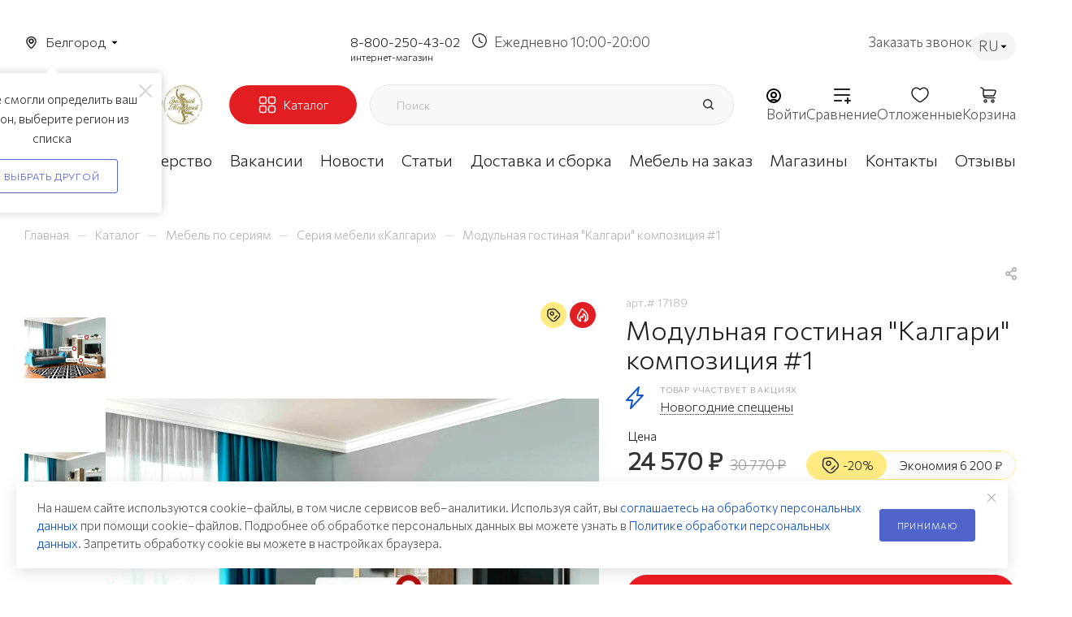

--- FILE ---
content_type: text/html; charset=UTF-8
request_url: https://belgorod.mebelgrad.com/bitrix/components/bitrix/sale.prediction.product.detail/ajax.php
body_size: -24
content:
	<script>
	BX.ready(function () {
		BX.onCustomEvent('onHasNewPrediction', ['', 'sale_gift_product_2089397950']);
	});
	</script>
	

--- FILE ---
content_type: text/html; charset=UTF-8
request_url: https://belgorod.mebelgrad.com/local/templates/aspro_max/components/bitrix/catalog.comments/catalog/ajax.php?IBLOCK_ID=68&ELEMENT_ID=15519&XML_ID=&SITE_ID=s1
body_size: 6654
content:
<div id="comp_82b39a454634c1c2a2ec321d7ee6c74a">

<script>
BX.ready( function(){
	if(BX.viewImageBind)
	{
		BX.viewImageBind(
			'blg-comment-558',
			false,
			{tag:'IMG', attr: 'data-bx-image'}
		);
	}
});
BX.message({
	'BPC_MES_DELETE': 'Удалить',
});
</script>
<div id="reviews_sort_continer"></div>
<div class="blog-comments" id="blg-comment-558">
<a name="comments"></a>


<script>
fileInputInit("Прикрепить изображение (не более 15 мб)", 'Y');

var rating_value = '';
if(!isNaN(rating_value) && rating_value !== undefined && rating_value) {
	var rating_wrapper = $('.right_reviews_info .rating-wrapper');
	rating_value = (+rating_value).toFixed(1);
	rating_wrapper.find('.rating-value .count').text(rating_value);
	rating_value = Math.round(rating_value);

	var maximum = $('.tab-pane.reviews.EXTENDED .rating-value .maximum_value');
	if(maximum.length) {
		maximum.text('/5');
	}

	var stars = rating_wrapper.find('.item-rating');
	if(stars.length) {
		for (var i = 0; i < rating_value; i++) {
			$(stars[i]).addClass('filed');
		}
	}

	rating_wrapper.css('display', '');
}

var reviews_count = '';
if(!isNaN(reviews_count) && reviews_count !== undefined && reviews_count) {
    let reviewTabText = '';
	$('.EXTENDED .element-count-wrapper .element-count').text(reviews_count).css('display', '');
    reviewTabText = $('.ordered-block .tabs a[href="#reviews"]').text();
    $('.ordered-block .tabs a[href="#reviews"]').text(reviewTabText + ' ' + '('+ reviews_count+')');
    $('.product-item-detail-tabs-container-fixed a[href="#reviews"]').text(reviewTabText + ' ' + '('+ reviews_count+')');
}


function onLightEditorShow(content)
{
	if (!window.oBlogComLHE)
		return BX.addCustomEvent(window, 'LHE_OnInit', function(){setTimeout(function(){onLightEditorShow(content);},	500);});

	oBlogComLHE.SetContent(content || '');
	oBlogComLHE.CreateFrame(); // We need to recreate editable frame after reappending editor container
	oBlogComLHE.SetEditorContent(oBlogComLHE.content);
	oBlogComLHE.SetFocus();
}

function answerComment(key, el) {
	var _this = $(el);
	var comment = $('#form_comment_' + key);
	if(_this.hasClass('clicked')) {
		comment.slideUp();
		_this.removeClass('clicked');
	} else {
		if(comment.children().length) {
			comment.slideDown();
		} else {
			showComment(key);
		}
		_this.addClass('clicked');
	}
}

function showComment(key, error, userName, userEmail, needData)
{
	document.querySelector('.blog-comment-form__existing-files').innerHTML = '';
	subject = '';
	comment = '';

	if(needData == "Y")
	{
		subject = window["title"+key];
		comment = window["text"+key];
	}

	var pFormCont = BX('form_c_del');
	if(!pFormCont){
		return;
	}

	clearForm(pFormCont);

	if(BX.hasClass(pFormCont, 'edit-form')) {
		BX.removeClass(pFormCont, 'edit-form');
	}
	BX('form_comment_' + key).appendChild(pFormCont); // Move form

	pFormCont.style.display = "block";

	document.form_comment.parentId.value = key;
	document.form_comment.edit_id.value = '';
	document.form_comment.act.value = 'add';
	document.form_comment.post.value = 'ОПУБЛИКОВАТЬ ОТЗЫВ';
	document.form_comment.action = document.form_comment.action + "#" + key;

	if(error == "Y")
	{
		if(comment.length > 0)
		{
			comment = comment.replace(/\/</gi, '<');
			comment = comment.replace(/\/>/gi, '>');
		}
		if(userName.length > 0)
		{
			userName = userName.replace(/\/</gi, '<');
			userName = userName.replace(/\/>/gi, '>');
			document.form_comment.user_name.value = userName;
		}
		if(userEmail.length > 0)
		{
			userEmail = userEmail.replace(/\/</gi, '<');
			userEmail = userEmail.replace(/\/>/gi, '>');
			document.form_comment.user_email.value = userEmail;
		}
		if(subject && subject.length>0 && document.form_comment.subject)
		{
			subject = subject.replace(/\/</gi, '<');
			subject = subject.replace(/\/>/gi, '>');
			document.form_comment.subject.value = subject;
		}
	}

	files = BX('form_comment')["UF_BLOG_COMMENT_DOC[]"];
	if(files !== null && typeof files != 'undefined')
	{
		if(!files.length)
		{
			BX.remove(files);
		}
		else
		{
			for(i = 0; i < files.length; i++)
				BX.remove(BX(files[i]));
		}
	}
	filesForm = BX.findChild(BX('blog-comment-user-fields-UF_BLOG_COMMENT_DOC'), {'className': 'file-placeholder-tbody' }, true, false);
	if(filesForm !== null && typeof filesForm != 'undefined')
		BX.cleanNode(filesForm, false);

	filesForm = BX.findChild(BX('blog-comment-user-fields-UF_BLOG_COMMENT_DOC'), {'className': 'feed-add-photo-block' }, true, true);
	if(filesForm !== null && typeof filesForm != 'undefined')

	{
		for(i = 0; i < filesForm.length; i++)
		{
			if(BX(filesForm[i]).parentNode.id != 'file-image-template')
				BX.remove(BX(filesForm[i]));
		}
	}

	filesForm = BX.findChild(BX('blog-comment-user-fields-UF_BLOG_COMMENT_DOC'), {'className': 'file-selectdialog' }, true, false);
	if(filesForm !== null && typeof filesForm != 'undefined')
	{
		BX.hide(BX.findChild(BX('blog-comment-user-fields-UF_BLOG_COMMENT_DOC'), {'className': 'file-selectdialog' }, true, false));
		BX.show(BX('blog-upload-file'));
	}

	onLightEditorShow(comment);
	return false;
}

function editComment(key)
{
	subject = window["title"+key];
	comment = window["text"+key];

	if(comment.length > 0)
	{
		comment = comment.replace(/\/</gi, '<');
		comment = comment.replace(/\/>/gi, '>');
	}

	var pFormCont = BX('form_c_del');
	var parent = BX.findParent(BX('form_comment_' + key), {"class" : "blog-comment"});
	var commentBlock = BX('blg-comment-'+key);

	if(commentBlock === null) {
		if( BX('blg-comment-'+key+'old') !== null ) {
			$('#blg-comment-'+key+'old').attr('id', 'blg-comment-'+key);
			commentBlock = BX('blg-comment-'+key);
		}
	}

	if(BX.hasClass(parent, 'parent')) {
		BX.addClass(pFormCont, 'edit-form');
		updateEditForm(commentBlock, pFormCont, true);
	} else if(BX.hasClass(pFormCont, 'edit-form')) {
		BX.removeClass(pFormCont, 'edit-form');
		updateEditForm(commentBlock, pFormCont);
	} else {
		updateEditForm(commentBlock, pFormCont);
	}

	BX('form_comment_' + key).appendChild(pFormCont); // Move form

	const $images = document.querySelectorAll('[rel="reviews-gallery_' + key + '"] img');
	if (document.form_comment.edit_id.value !== key) {
		dropZone.drawImagesFromColection(document.querySelectorAll('[rel="reviews-gallery_' + key + '"] img'));
	}

	pFormCont.style.display = "block";

	files = BX('form_comment')["UF_BLOG_COMMENT_DOC[]"];
	if(files !== null && typeof files != 'undefined')
	{
		if(!files.length)
		{
			BX.remove(files);
		}
		else
		{
			for(i = 0; i < files.length; i++)
				BX.remove(BX(files[i]));
		}
	}
	filesForm = BX.findChild(BX('blog-comment-user-fields-UF_BLOG_COMMENT_DOC'), {'className': 'file-placeholder-tbody' }, true, false);
	if(filesForm !== null && typeof filesForm != 'undefined')
		BX.cleanNode(filesForm, false);

	filesForm = BX.findChild(BX('blog-comment-user-fields-UF_BLOG_COMMENT_DOC'), {'className': 'feed-add-photo-block' }, true, true);
	if(filesForm !== null && typeof filesForm != 'undefined')

	{
		for(i = 0; i < filesForm.length; i++)
		{
			if(BX(filesForm[i]).parentNode.id != 'file-image-template')
				BX.remove(BX(filesForm[i]));
		}
	}

	filesForm = BX.findChild(BX('blog-comment-user-fields-UF_BLOG_COMMENT_DOC'), {'className': 'file-selectdialog' }, true, false);
	if(filesForm !== null && typeof filesForm != 'undefined')
	{
		BX.hide(BX.findChild(BX('blog-comment-user-fields-UF_BLOG_COMMENT_DOC'), {'className': 'file-selectdialog' }, true, false));
		BX.show(BX('blog-upload-file'));
	}

	onLightEditorShow(comment);

	document.form_comment.parentId.value = '';
	document.form_comment.edit_id.value = key;
	document.form_comment.act.value = 'edit';
	document.form_comment.post.value = 'Сохранить';
	document.form_comment.action = document.form_comment.action + "#" + key;

	if(subject && subject.length > 0 && document.form_comment.subject)
	{
		subject = subject.replace(/\/</gi, '<');
		subject = subject.replace(/\/>/gi, '>');
		document.form_comment.subject.value = subject;
	}
	return false;
}

function waitResult(id)
{
	r = 'new_comment_' + id;
	ob = BX(r);
	if(ob.innerHTML.length > 0)
	{
		var obNew = BX.processHTML(ob.innerHTML, true);
		scripts = obNew.SCRIPT;
		BX.ajax.processScripts(scripts, true);
		if(window.commentEr && window.commentEr == "Y")
		{
			BX('err_comment_'+id).innerHTML = ob.innerHTML;
			ob.innerHTML = '';
			scroll_block($('.blog-comments'));
		}
		else
		{
			if(BX('edit_id').value > 0)
			{
				if(BX('blg-comment-'+id))
				{
					BX('blg-comment-'+id+'old').innerHTML = BX('blg-comment-'+id).innerHTML;
					BX('blg-comment-'+id+'old').id = 'blg-comment-'+id;
					if(BX.browser.IsIE()) //for IE, numbered list not rendering well
						setTimeout(function (){BX('blg-comment-'+id).innerHTML = BX('blg-comment-'+id).innerHTML}, 10);
				}
				else
				{
					BX('blg-comment-'+id+'old').innerHTML = ob.innerHTML;
					if(BX.browser.IsIE()) //for IE, numbered list not rendering well
						setTimeout(function (){BX('blg-comment-'+id+'old').innerHTML = BX('blg-comment-'+id+'old').innerHTML}, 10);

				}
				// clean deleted images
				document.querySelector('.blog-comment-form__existing-files').innerHTML = '';
			}
			else
			{
				BX('new_comment_cont_'+id).innerHTML += ob.innerHTML;
				if(BX.browser.IsIE()) //for IE, numbered list not rendering well
					setTimeout(function (){BX('new_comment_cont_'+id).innerHTML = BX('new_comment_cont_'+id).innerHTML}, 10);
			}
			ob.innerHTML = '';
		}
		window.commentEr = false;

		BX.closeWait();
		BX('post-button').disabled = false;
		BX.onCustomEvent("onIblockCatalogCommentSubmit");

		if(id == 0) {
			var comments = document.querySelector('.EXTENDED .blog-comments');
			if(comments !== null) {
				comments.classList.remove('empty-reviews');
			}

			var bError = $(comments).find('[id^=err_comment] *').length > 0;
			if( !bError ) {
				$('#form_comment_0').slideUp();
				clearForm(BX('form_c_del'));
			}
			else{
				$('#form_comment_0 [name=comment]').val(window.commentOr);
			}
		} else {
			BX('form_c_del').style.display = "none";
		}
	}
	else
		setTimeout("waitResult('"+id+"')", 500);

	$('.reviews-gallery-block .owl-carousel').removeClass('appear-block');
	InitOwlSlider();	
}

function submitComment()
{
	//oBlogComLHE.SaveContent();
	BX('post-button').focus();
	BX('post-button').disabled = true;
	obForm = BX('form_comment');
	const bCommentRequired = true;
			if(BX('edit_id').value > 0)
		{
			val = BX('edit_id').value;
			BX('blg-comment-'+val).id = 'blg-comment-'+val+'old';
		}
		else
			val = BX('parentId').value;
		id = 'new_comment_' + val;

		if(BX('err_comment_'+val))
			BX('err_comment_'+val).innerHTML = '';

		prepareFormInfo(obForm, bCommentRequired);

		BX.ajax.submitComponentForm(obForm, id);
		var comment = $(obForm).find('[name=comment]');
		setTimeout(function(){comment.css('color', '');}, 1500);

		setTimeout("waitResult('"+val+"')", 100);
		
	var eventdata = {type: 'form_submit', form: $(obForm)};
	BX.onCustomEvent('onSubmitForm', [eventdata]);
}

function prepareFormInfo(obForm, bCommentRequired)
{
	var form = $(obForm);
	var comment = form.find('[name=comment]');
	var limitations = form.find('[name=limitations]');
	var virtues = form.find('[name=virtues]');
	var rating = form.find('[name=rating]');
	var edit_id = form.find('[name=edit_id]')
		? parseInt(form.find('[name=edit_id]').val())
		: false;
	var parent_id = form.find('[name=parentId]')
		? parseInt(form.find('[name=parentId]').val())
		: false;

	var resultCommentText = '';
	if(virtues.val()) {
		resultCommentText += '<virtues>'+virtues.val()+'</virtues>'+'\n';
	}

	if(limitations.val()) {
		resultCommentText += '<limitations>'+limitations.val()+'</limitations>'+'\n';
	}

	if(comment.val()) {
		resultCommentText += '<comment>'+comment.val()+'</comment>';
	} else if ((!bCommentRequired || edit_id) && !parent_id) {
		resultCommentText += '<comment></comment>';
	}

	comment.css('color', '#fafafa');

	window.commentOr = comment.val();
	if(resultCommentText) {
		comment.val(resultCommentText);
	}

	var ratingVal = rating.closest('.votes_block').data('rating');
	if(ratingVal) {
		rating.val(ratingVal);
	}
}

function hideShowComment(url, id)
{
	var siteID = 's1';
	var bcn = BX('blg-comment-'+id);
	BX.showWait(bcn);
	bcn.id = 'blg-comment-'+id+'old';
	BX('err_comment_'+id).innerHTML = '';
	url += '&SITE_ID='+siteID;
	BX.ajax.get(url, function(data) {
		var obNew = BX.processHTML(data, true);
		scripts = obNew.SCRIPT;
		BX.ajax.processScripts(scripts, true);
		var nc = BX('new_comment_'+id);
		var bc = BX('blg-comment-'+id+'old');
		nc.style.display = "none";
		nc.innerHTML = data;

		if(BX('blg-comment-'+id))
		{
			bc.innerHTML = BX('blg-comment-'+id).innerHTML;
		}
		else
		{
			BX('err_comment_'+id).innerHTML = nc.innerHTML;
		}
		BX('blg-comment-'+id+'old').id = 'blg-comment-'+id;

		$('.reviews-gallery-block .owl-carousel').removeClass('appear-block');
		if (typeof InitOwlSlider !== 'undefined') {
			InitOwlSlider();
		}

		BX.closeWait();
	});

	return false;
}

function deleteComment(url, id)
{
	var siteID = 's1';
	BX.showWait(BX('blg-comment-'+id));
	url += '&SITE_ID='+siteID;
	BX.ajax.get(url, function(data) {
		var obNew = BX.processHTML(data, true);
		scripts = obNew.SCRIPT;
		BX.ajax.processScripts(scripts, true);

		var nc = BX('new_comment_'+id);
		nc.style.display = "none";
		nc.innerHTML = data;

		if(BX('blg-com-err'))
		{
			BX('err_comment_'+id).innerHTML = nc.innerHTML;
		}
		else
		{
			BX('blg-comment-'+id).innerHTML = nc.innerHTML;
		}
		nc.innerHTML = '';

		BX.closeWait();
	});


	return false;
}

function updateEditForm(commentBlock, pFormCont, parent) {
	clearForm(pFormCont);
	if(parent) {
		var rating = BX.findChild(commentBlock, {"class": 'item-rating filed'}, true, true);
		rating = rating === undefined ? 0 : rating.length;

		var stars = BX.findChild(pFormCont, {"class": 'item-rating'}, true, true);
		var _this = $(stars[rating-1]),
			index = rating,
			ratingMessage = _this.data('message');

		_this.closest('.votes_block').data('rating', index);
		var ratingInput = _this.closest('.votes_block').find('input[name=RATING]');
		if(ratingInput.length){
			ratingInput.val(index);
		}else{
			_this.closest('.votes_block').find('input[data-sid=RATING]').val(index);
		}
		_this.closest('.votes_block').find('.rating_message').data('message', ratingMessage).text(ratingMessage);;

		stars.forEach(function(star, index){
			if(index < rating) {
				$(star).addClass('filed');
			} else {
				$(star).removeClass('filed');
			}
		});

		var virtues = BX.findChild(commentBlock, {"class": 'comment-text__text VIRTUES'}, true);
		if(virtues !== null) {
			virtues = virtues.innerHTML.trim();
		}
		var limitations = BX.findChild(commentBlock, {"class": 'comment-text__text LIMITATIONS'}, true);
		if(limitations !== null) {
			limitations = limitations.innerHTML.trim();
		}
		var comment = BX.findChild(commentBlock, {"class": 'comment-text__text COMMENT'}, true);
		if(comment !== null) {
			comment = comment.innerHTML.trim();
		}
		var approveText = BX.findChild(commentBlock, {"class": 'comment-text__text APPROVE_TEXT'}, true);
		if(approveText !== null) {
			approveText = approveText.innerHTML.trim();
		}

		$(pFormCont).find('.form.virtues textarea').val(virtues);
		$(pFormCont).find('.form.limitations textarea').val(limitations);
		$(pFormCont).find('.form.comment textarea').val(comment);
		$(pFormCont).find('.form.approve-text input').val(approveText);
	} else {
		var comment = BX.findChild(commentBlock, {"class": 'comment-text__text COMMENT'}, true).innerHTML.trim();
		$(pFormCont).find('.form.comment textarea').val(comment);
	}


}

function clearForm(pFormCont) {

	var stars = BX.findChild(pFormCont, {"class": 'item-rating'}, true, true);
	stars.forEach(function(star, index){
		$(stars).removeClass('filed');
	});


	var votesBlock = $(pFormCont).find('.votes_block');

	votesBlock.data('rating', '');

	if(votesBlock.find('input[name=RATING]').length){
		votesBlock.find('input[name=RATING]').val('');
	}
	else{
		votesBlock.find('input[data-sid=RATING]').val('');
	}
	votesBlock.find('.rating_message').data('message', "Без оценки").text("Без оценки");

	$(pFormCont).find('.form.virtues textarea').val('');
	$(pFormCont).find('.form.limitations textarea').val('');
	$(pFormCont).find('.form.comment textarea').val('');
	$(pFormCont).find('input[type=file]').val('');
	$(pFormCont).find('input[name=rating]').val('');
	$(pFormCont).find("input[type=file]").uniform.update();
}


function blogShowFile()
{
	el = BX('blog-upload-file');
	if(el.style.display != 'none')
		BX.hide(el);
	else
		BX.show(el);
	BX.onCustomEvent(BX('blog-comment-user-fields-UF_BLOG_COMMENT_DOC'), "BFileDLoadFormController");
}

$('.blog-add-comment .btn').on('click', function(){
	if(!$(this).hasClass('clicked'))
	{
		showComment('0');
		$(this).addClass('clicked');
	}
	else
		$('#form_comment_0').slideToggle();
});

</script>			<div id="form_comment_" style="display:none;">
				<div id="form_c_del" style="display:none;">
				<div class="blog-comment-form rounded3 bordered">
				<form enctype="multipart/form-data" method="POST" name="form_comment" id="form_comment" action="/local/templates/aspro_max/components/bitrix/catalog.comments/catalog/bitrix/blog.post.comment/adapt/ajax.php">
				<input type="hidden" name="parentId" id="parentId" value="">
				<input type="hidden" name="edit_id" id="edit_id" value="">
				<input type="hidden" name="act" id="act" value="add">
				<input type="hidden" name="post" value="Y">
				<input type="hidden" name="IBLOCK_ID" value="68"><input type="hidden" name="ELEMENT_ID" value="15519"><input type="hidden" name="XML_ID" value=""><input type="hidden" name="SITE_ID" value="s1"><input type="hidden" name="sessid" id="sessid" value="4b08b4624a1e9fe23de95f48c13024b5" />				<div class="form blog-comment-fields">
											<div class="blog-comment-field blog-comment-field-user">
							<div class="row form">
								<div class="col-md-6 col-sm-6">
									<div class="form-group animated-labels ">
										<label for="user_name">Ваше имя <span class="required-star">*</span></label>
										<div class="input">
										<input maxlength="255" size="30" class="form-control" tabindex="3" type="text" name="user_name" id="user_name" value="">
										</div>
									</div>
								</div>
								<div class="col-md-6 col-sm-6">
									<div class="form-group animated-labels ">
										<label for="user_email">E-mail</label>
										<div class="input">
										<input maxlength="255" size="30" class="form-control" tabindex="4" type="text" name="user_email" id="user_email" value="">
										</div>
									</div>
								</div>
							</div>
						</div>
											
					<label class="rating_label">Ваша оценка <span class="required-star">*</span></label>
					<div class="votes_block nstar big with-text">
						<div class="ratings">
							<div class="inner_rating">
																	<div class="item-rating" data-message="Очень плохо"><i class="svg inline  svg-inline-star" aria-hidden="true" ><svg xmlns="http://www.w3.org/2000/svg" width="27" height="24" viewBox="0 0 27 24"><defs><style>.cls-1{fill:#d4d4d4;fill-rule:evenodd;}</style></defs><path  data-name="Shape 921 copy 8" class="cls-1" d="M461.929,5200H472l-7.845,5.88L467,5215l-8.481-4.86L450,5215l2.79-9.13h0L445,5200h10.055l3.464-8.99Z" transform="translate(-445 -5191)"/></svg>
</i></div>
																	<div class="item-rating" data-message="Плохо"><i class="svg inline  svg-inline-star" aria-hidden="true" ><svg xmlns="http://www.w3.org/2000/svg" width="27" height="24" viewBox="0 0 27 24"><defs><style>.cls-1{fill:#d4d4d4;fill-rule:evenodd;}</style></defs><path  data-name="Shape 921 copy 8" class="cls-1" d="M461.929,5200H472l-7.845,5.88L467,5215l-8.481-4.86L450,5215l2.79-9.13h0L445,5200h10.055l3.464-8.99Z" transform="translate(-445 -5191)"/></svg>
</i></div>
																	<div class="item-rating" data-message="Нормально"><i class="svg inline  svg-inline-star" aria-hidden="true" ><svg xmlns="http://www.w3.org/2000/svg" width="27" height="24" viewBox="0 0 27 24"><defs><style>.cls-1{fill:#d4d4d4;fill-rule:evenodd;}</style></defs><path  data-name="Shape 921 copy 8" class="cls-1" d="M461.929,5200H472l-7.845,5.88L467,5215l-8.481-4.86L450,5215l2.79-9.13h0L445,5200h10.055l3.464-8.99Z" transform="translate(-445 -5191)"/></svg>
</i></div>
																	<div class="item-rating" data-message="Хорошо"><i class="svg inline  svg-inline-star" aria-hidden="true" ><svg xmlns="http://www.w3.org/2000/svg" width="27" height="24" viewBox="0 0 27 24"><defs><style>.cls-1{fill:#d4d4d4;fill-rule:evenodd;}</style></defs><path  data-name="Shape 921 copy 8" class="cls-1" d="M461.929,5200H472l-7.845,5.88L467,5215l-8.481-4.86L450,5215l2.79-9.13h0L445,5200h10.055l3.464-8.99Z" transform="translate(-445 -5191)"/></svg>
</i></div>
																	<div class="item-rating" data-message="Отлично"><i class="svg inline  svg-inline-star" aria-hidden="true" ><svg xmlns="http://www.w3.org/2000/svg" width="27" height="24" viewBox="0 0 27 24"><defs><style>.cls-1{fill:#d4d4d4;fill-rule:evenodd;}</style></defs><path  data-name="Shape 921 copy 8" class="cls-1" d="M461.929,5200H472l-7.845,5.88L467,5215l-8.481-4.86L450,5215l2.79-9.13h0L445,5200h10.055l3.464-8.99Z" transform="translate(-445 -5191)"/></svg>
</i></div>
															</div>
						</div>
						<div class="rating_message muted" data-message="Без оценки">Без оценки</div>
						<input class="hidden" name="rating">
					</div>

					<div class="row form virtues">
						<div class="col-md-12">
							<div class="form-group animated-labels">
								<label for="virtues">Достоинства</label>
								<div class="input">
								<textarea rows="3" class="form-control" tabindex="3" name="virtues" id="virtues" value=""></textarea>
								</div>
							</div>
						</div>
					</div>

					<div class="row form limitations">
						<div class="col-md-12">
							<div class="form-group animated-labels">
								<label for="limitations">Недостатки</label>
								<div class="input">
								<textarea rows="3" class="form-control" tabindex="3" name="limitations" id="limitations" value=""></textarea>
								</div>
							</div>
						</div>
					</div>

					<div class="row form comment">
						<div class="col-md-12">
							<div class="form-group animated-labels">
								<label for="comment">Комментарий</label>
								<div class="input">
								<textarea rows="3" class="form-control" tabindex="3" name="comment" id="comment" value=""></textarea>
								</div>
							</div>
						</div>
					</div>

					<div class="row form">
						<div class="col-md-12 blog-comment-form__existing-files">

						</div>
					</div>
					<div class="drop-zone bordered rounded3">							
						<div class ="drop-zone__wrapper rounded3">
							<input type="file" id="comment_images" multiple="multiple" name="comment_images[]" accept="image/*" title="" class="drop-zone__wrapper-input uniform-ignore">
						</div>
					</div>
					
					<script>let dropZone = new DropZone('.drop-zone');</script>
											<div class="row captcha-row form">
							<div class="col-md-6 col-sm-6 col-xs-6">
								<div class="form-group animated-labels">
									<label for="captcha_word">Подтвердите, что вы не робот <span class="required-star">*</span></label>
									<div class="input">
										<div id='recaptcha-iHdM'
						class='g-recaptcha'
						data-sitekey='6Lf5ucwqAAAAADYQ3CvhgHd3v7UoXb4AEGWYYTIS'></div>
					<script type='text/javascript' data-skip-moving='true'>
						if(typeof renderRecaptchaById !== 'undefined')
							renderRecaptchaById('recaptcha-iHdM');
					</script>
									</div>
								</div>
							</div>
							<div class="col-md-6 col-sm-6 col-xs-6">
								<div class="form-group">
									<div class="captcha-img">
										<img src="[data-uri]" class="captcha_img" width="180" height="40" id="captcha" border="0" style="display: none; opacity: 0; width: 0; height: 0; margin: 0;" />
										<input type="hidden" name="captcha_code" id="captcha_code" value="0355d9f23fc38914cabf30872b2ac129" />
										<span class="refresh captcha_reload"><a href="javascript:;" rel="nofollow">Поменять картинку</a></span>
									</div>
								</div>
							</div>
						</div>

						
					<div class="blog-comment-buttons-wrapper">
						<input tabindex="10" class="btn btn-default btn-lg" value="ОПУБЛИКОВАТЬ ОТЗЫВ" type="button" name="sub-post" id="post-button" onclick="submitComment()">
					</div>
				</div>
				<input type="hidden" name="blog_upload_cid" id="upload-cid" value="">
				</form>
				</div>
			</div>
			</div>

									<div class="blog-add-comment"><a class="btn btn-lg btn-transparent-border-color white" href="javascript:void(0)">Добавить комментарий</a></div>
				<a name="0"></a>
				
				<div id="form_comment_0">
					<div id="err_comment_0"></div>
					<div id="form_comment_0"></div>
					<div id="new_comment_0" style="display:none;"></div>
				</div>

				<div class="reviews_sort">
		<div class="filter-panel sort_header">
		<!--noindex-->
			<div class="filter-panel__sort">
									<div class="filter-panel__sort-form flexbox flexbox--row flexbox--wrap">
									<div class="filter-panel__sort-form__inner flexbox flexbox--row flexbox--wrap">
						<div class="filter-panel__sort-form__item dropdown-select">
							<div class="dropdown-select__title font_xs darken">
								<span>
																														Сначала позитивные																											</span>
								<i class="svg  svg-inline-down" aria-hidden="true" ><svg xmlns="http://www.w3.org/2000/svg" width="16" height="16" viewBox="0 0 16 16" fill="none"><path d="M8 10.6666L4 6.66663H12L8 10.6666Z" fill="black"/></svg></i>							</div>
							<div class="dropdown-select__list dropdown-menu-wrapper" role="menu">
								<div class="dropdown-menu-inner rounded3">
																			<div class="dropdown-select__list-item font_xs">
																							<span class="dropdown-select__list-link dropdown-select__list-link--current">
											
												<span>Сначала позитивные</span>

											</span>

										</div>
																			<div class="dropdown-select__list-item font_xs">
																							<span data-review_sort_ajax='{"sort": "UF_ASPRO_COM_RATING", "order": "SORT_ASC", "reviews_sort": "Y", "ajax_url": "/local/templates/aspro_max/components/bitrix/catalog.comments/catalog/bitrix/blog.post.comment/adapt/ajax.php"}' class="dropdown-select__list-link SORT_DESC 1 darken" >
											
												<span>Сначала негативные</span>

											</span>

										</div>
																			<div class="dropdown-select__list-item font_xs">
																							<span data-review_sort_ajax='{"sort": "DateFormated", "order": "SORT_ASC", "reviews_sort": "Y", "ajax_url": "/local/templates/aspro_max/components/bitrix/catalog.comments/catalog/bitrix/blog.post.comment/adapt/ajax.php"}' class="dropdown-select__list-link SORT_DESC 2 darken" >
											
												<span>Сначала старые</span>

											</span>

										</div>
																			<div class="dropdown-select__list-item font_xs">
																							<span data-review_sort_ajax='{"sort": "DateFormated", "order": "SORT_DESC", "reviews_sort": "Y", "ajax_url": "/local/templates/aspro_max/components/bitrix/catalog.comments/catalog/bitrix/blog.post.comment/adapt/ajax.php"}' class="dropdown-select__list-link SORT_DESC 3 darken" >
											
												<span>Сначала новые</span>

											</span>

										</div>
																			<div class="dropdown-select__list-item font_xs">
																							<span data-review_sort_ajax='{"sort": "UF_ASPRO_COM_LIKE", "order": "SORT_DESC", "reviews_sort": "Y", "ajax_url": "/local/templates/aspro_max/components/bitrix/catalog.comments/catalog/bitrix/blog.post.comment/adapt/ajax.php"}' class="dropdown-select__list-link SORT_DESC 4 darken" >
											
												<span>Сначала полезные</span>

											</span>

										</div>
																	</div>
							</div>
						</div>
				
											</div>
					</div>
							</div>
		<!--/noindex-->
	</div>
</div>

				<div id="new_comment_cont_0"></div>

								<div class="rounded3 bordered alert-empty">
					Помогите другим пользователям с выбором - будьте первым, кто поделится своим мнением об этом товаре				</div>
				<script>
					var comments = $('.EXTENDED .blog-comments');
					if(comments.length) {
						comments.addClass('empty-reviews');
					}
				</script>
			</div>
</div>

--- FILE ---
content_type: text/html; charset=utf-8
request_url: https://www.google.com/recaptcha/api2/anchor?ar=1&k=6Lf5ucwqAAAAADYQ3CvhgHd3v7UoXb4AEGWYYTIS&co=aHR0cHM6Ly9iZWxnb3JvZC5tZWJlbGdyYWQuY29tOjQ0Mw..&hl=ru&v=PoyoqOPhxBO7pBk68S4YbpHZ&theme=light&size=normal&badge=bottomright&anchor-ms=20000&execute-ms=30000&cb=2tjb4a968v2n
body_size: 49733
content:
<!DOCTYPE HTML><html dir="ltr" lang="ru"><head><meta http-equiv="Content-Type" content="text/html; charset=UTF-8">
<meta http-equiv="X-UA-Compatible" content="IE=edge">
<title>reCAPTCHA</title>
<style type="text/css">
/* cyrillic-ext */
@font-face {
  font-family: 'Roboto';
  font-style: normal;
  font-weight: 400;
  font-stretch: 100%;
  src: url(//fonts.gstatic.com/s/roboto/v48/KFO7CnqEu92Fr1ME7kSn66aGLdTylUAMa3GUBHMdazTgWw.woff2) format('woff2');
  unicode-range: U+0460-052F, U+1C80-1C8A, U+20B4, U+2DE0-2DFF, U+A640-A69F, U+FE2E-FE2F;
}
/* cyrillic */
@font-face {
  font-family: 'Roboto';
  font-style: normal;
  font-weight: 400;
  font-stretch: 100%;
  src: url(//fonts.gstatic.com/s/roboto/v48/KFO7CnqEu92Fr1ME7kSn66aGLdTylUAMa3iUBHMdazTgWw.woff2) format('woff2');
  unicode-range: U+0301, U+0400-045F, U+0490-0491, U+04B0-04B1, U+2116;
}
/* greek-ext */
@font-face {
  font-family: 'Roboto';
  font-style: normal;
  font-weight: 400;
  font-stretch: 100%;
  src: url(//fonts.gstatic.com/s/roboto/v48/KFO7CnqEu92Fr1ME7kSn66aGLdTylUAMa3CUBHMdazTgWw.woff2) format('woff2');
  unicode-range: U+1F00-1FFF;
}
/* greek */
@font-face {
  font-family: 'Roboto';
  font-style: normal;
  font-weight: 400;
  font-stretch: 100%;
  src: url(//fonts.gstatic.com/s/roboto/v48/KFO7CnqEu92Fr1ME7kSn66aGLdTylUAMa3-UBHMdazTgWw.woff2) format('woff2');
  unicode-range: U+0370-0377, U+037A-037F, U+0384-038A, U+038C, U+038E-03A1, U+03A3-03FF;
}
/* math */
@font-face {
  font-family: 'Roboto';
  font-style: normal;
  font-weight: 400;
  font-stretch: 100%;
  src: url(//fonts.gstatic.com/s/roboto/v48/KFO7CnqEu92Fr1ME7kSn66aGLdTylUAMawCUBHMdazTgWw.woff2) format('woff2');
  unicode-range: U+0302-0303, U+0305, U+0307-0308, U+0310, U+0312, U+0315, U+031A, U+0326-0327, U+032C, U+032F-0330, U+0332-0333, U+0338, U+033A, U+0346, U+034D, U+0391-03A1, U+03A3-03A9, U+03B1-03C9, U+03D1, U+03D5-03D6, U+03F0-03F1, U+03F4-03F5, U+2016-2017, U+2034-2038, U+203C, U+2040, U+2043, U+2047, U+2050, U+2057, U+205F, U+2070-2071, U+2074-208E, U+2090-209C, U+20D0-20DC, U+20E1, U+20E5-20EF, U+2100-2112, U+2114-2115, U+2117-2121, U+2123-214F, U+2190, U+2192, U+2194-21AE, U+21B0-21E5, U+21F1-21F2, U+21F4-2211, U+2213-2214, U+2216-22FF, U+2308-230B, U+2310, U+2319, U+231C-2321, U+2336-237A, U+237C, U+2395, U+239B-23B7, U+23D0, U+23DC-23E1, U+2474-2475, U+25AF, U+25B3, U+25B7, U+25BD, U+25C1, U+25CA, U+25CC, U+25FB, U+266D-266F, U+27C0-27FF, U+2900-2AFF, U+2B0E-2B11, U+2B30-2B4C, U+2BFE, U+3030, U+FF5B, U+FF5D, U+1D400-1D7FF, U+1EE00-1EEFF;
}
/* symbols */
@font-face {
  font-family: 'Roboto';
  font-style: normal;
  font-weight: 400;
  font-stretch: 100%;
  src: url(//fonts.gstatic.com/s/roboto/v48/KFO7CnqEu92Fr1ME7kSn66aGLdTylUAMaxKUBHMdazTgWw.woff2) format('woff2');
  unicode-range: U+0001-000C, U+000E-001F, U+007F-009F, U+20DD-20E0, U+20E2-20E4, U+2150-218F, U+2190, U+2192, U+2194-2199, U+21AF, U+21E6-21F0, U+21F3, U+2218-2219, U+2299, U+22C4-22C6, U+2300-243F, U+2440-244A, U+2460-24FF, U+25A0-27BF, U+2800-28FF, U+2921-2922, U+2981, U+29BF, U+29EB, U+2B00-2BFF, U+4DC0-4DFF, U+FFF9-FFFB, U+10140-1018E, U+10190-1019C, U+101A0, U+101D0-101FD, U+102E0-102FB, U+10E60-10E7E, U+1D2C0-1D2D3, U+1D2E0-1D37F, U+1F000-1F0FF, U+1F100-1F1AD, U+1F1E6-1F1FF, U+1F30D-1F30F, U+1F315, U+1F31C, U+1F31E, U+1F320-1F32C, U+1F336, U+1F378, U+1F37D, U+1F382, U+1F393-1F39F, U+1F3A7-1F3A8, U+1F3AC-1F3AF, U+1F3C2, U+1F3C4-1F3C6, U+1F3CA-1F3CE, U+1F3D4-1F3E0, U+1F3ED, U+1F3F1-1F3F3, U+1F3F5-1F3F7, U+1F408, U+1F415, U+1F41F, U+1F426, U+1F43F, U+1F441-1F442, U+1F444, U+1F446-1F449, U+1F44C-1F44E, U+1F453, U+1F46A, U+1F47D, U+1F4A3, U+1F4B0, U+1F4B3, U+1F4B9, U+1F4BB, U+1F4BF, U+1F4C8-1F4CB, U+1F4D6, U+1F4DA, U+1F4DF, U+1F4E3-1F4E6, U+1F4EA-1F4ED, U+1F4F7, U+1F4F9-1F4FB, U+1F4FD-1F4FE, U+1F503, U+1F507-1F50B, U+1F50D, U+1F512-1F513, U+1F53E-1F54A, U+1F54F-1F5FA, U+1F610, U+1F650-1F67F, U+1F687, U+1F68D, U+1F691, U+1F694, U+1F698, U+1F6AD, U+1F6B2, U+1F6B9-1F6BA, U+1F6BC, U+1F6C6-1F6CF, U+1F6D3-1F6D7, U+1F6E0-1F6EA, U+1F6F0-1F6F3, U+1F6F7-1F6FC, U+1F700-1F7FF, U+1F800-1F80B, U+1F810-1F847, U+1F850-1F859, U+1F860-1F887, U+1F890-1F8AD, U+1F8B0-1F8BB, U+1F8C0-1F8C1, U+1F900-1F90B, U+1F93B, U+1F946, U+1F984, U+1F996, U+1F9E9, U+1FA00-1FA6F, U+1FA70-1FA7C, U+1FA80-1FA89, U+1FA8F-1FAC6, U+1FACE-1FADC, U+1FADF-1FAE9, U+1FAF0-1FAF8, U+1FB00-1FBFF;
}
/* vietnamese */
@font-face {
  font-family: 'Roboto';
  font-style: normal;
  font-weight: 400;
  font-stretch: 100%;
  src: url(//fonts.gstatic.com/s/roboto/v48/KFO7CnqEu92Fr1ME7kSn66aGLdTylUAMa3OUBHMdazTgWw.woff2) format('woff2');
  unicode-range: U+0102-0103, U+0110-0111, U+0128-0129, U+0168-0169, U+01A0-01A1, U+01AF-01B0, U+0300-0301, U+0303-0304, U+0308-0309, U+0323, U+0329, U+1EA0-1EF9, U+20AB;
}
/* latin-ext */
@font-face {
  font-family: 'Roboto';
  font-style: normal;
  font-weight: 400;
  font-stretch: 100%;
  src: url(//fonts.gstatic.com/s/roboto/v48/KFO7CnqEu92Fr1ME7kSn66aGLdTylUAMa3KUBHMdazTgWw.woff2) format('woff2');
  unicode-range: U+0100-02BA, U+02BD-02C5, U+02C7-02CC, U+02CE-02D7, U+02DD-02FF, U+0304, U+0308, U+0329, U+1D00-1DBF, U+1E00-1E9F, U+1EF2-1EFF, U+2020, U+20A0-20AB, U+20AD-20C0, U+2113, U+2C60-2C7F, U+A720-A7FF;
}
/* latin */
@font-face {
  font-family: 'Roboto';
  font-style: normal;
  font-weight: 400;
  font-stretch: 100%;
  src: url(//fonts.gstatic.com/s/roboto/v48/KFO7CnqEu92Fr1ME7kSn66aGLdTylUAMa3yUBHMdazQ.woff2) format('woff2');
  unicode-range: U+0000-00FF, U+0131, U+0152-0153, U+02BB-02BC, U+02C6, U+02DA, U+02DC, U+0304, U+0308, U+0329, U+2000-206F, U+20AC, U+2122, U+2191, U+2193, U+2212, U+2215, U+FEFF, U+FFFD;
}
/* cyrillic-ext */
@font-face {
  font-family: 'Roboto';
  font-style: normal;
  font-weight: 500;
  font-stretch: 100%;
  src: url(//fonts.gstatic.com/s/roboto/v48/KFO7CnqEu92Fr1ME7kSn66aGLdTylUAMa3GUBHMdazTgWw.woff2) format('woff2');
  unicode-range: U+0460-052F, U+1C80-1C8A, U+20B4, U+2DE0-2DFF, U+A640-A69F, U+FE2E-FE2F;
}
/* cyrillic */
@font-face {
  font-family: 'Roboto';
  font-style: normal;
  font-weight: 500;
  font-stretch: 100%;
  src: url(//fonts.gstatic.com/s/roboto/v48/KFO7CnqEu92Fr1ME7kSn66aGLdTylUAMa3iUBHMdazTgWw.woff2) format('woff2');
  unicode-range: U+0301, U+0400-045F, U+0490-0491, U+04B0-04B1, U+2116;
}
/* greek-ext */
@font-face {
  font-family: 'Roboto';
  font-style: normal;
  font-weight: 500;
  font-stretch: 100%;
  src: url(//fonts.gstatic.com/s/roboto/v48/KFO7CnqEu92Fr1ME7kSn66aGLdTylUAMa3CUBHMdazTgWw.woff2) format('woff2');
  unicode-range: U+1F00-1FFF;
}
/* greek */
@font-face {
  font-family: 'Roboto';
  font-style: normal;
  font-weight: 500;
  font-stretch: 100%;
  src: url(//fonts.gstatic.com/s/roboto/v48/KFO7CnqEu92Fr1ME7kSn66aGLdTylUAMa3-UBHMdazTgWw.woff2) format('woff2');
  unicode-range: U+0370-0377, U+037A-037F, U+0384-038A, U+038C, U+038E-03A1, U+03A3-03FF;
}
/* math */
@font-face {
  font-family: 'Roboto';
  font-style: normal;
  font-weight: 500;
  font-stretch: 100%;
  src: url(//fonts.gstatic.com/s/roboto/v48/KFO7CnqEu92Fr1ME7kSn66aGLdTylUAMawCUBHMdazTgWw.woff2) format('woff2');
  unicode-range: U+0302-0303, U+0305, U+0307-0308, U+0310, U+0312, U+0315, U+031A, U+0326-0327, U+032C, U+032F-0330, U+0332-0333, U+0338, U+033A, U+0346, U+034D, U+0391-03A1, U+03A3-03A9, U+03B1-03C9, U+03D1, U+03D5-03D6, U+03F0-03F1, U+03F4-03F5, U+2016-2017, U+2034-2038, U+203C, U+2040, U+2043, U+2047, U+2050, U+2057, U+205F, U+2070-2071, U+2074-208E, U+2090-209C, U+20D0-20DC, U+20E1, U+20E5-20EF, U+2100-2112, U+2114-2115, U+2117-2121, U+2123-214F, U+2190, U+2192, U+2194-21AE, U+21B0-21E5, U+21F1-21F2, U+21F4-2211, U+2213-2214, U+2216-22FF, U+2308-230B, U+2310, U+2319, U+231C-2321, U+2336-237A, U+237C, U+2395, U+239B-23B7, U+23D0, U+23DC-23E1, U+2474-2475, U+25AF, U+25B3, U+25B7, U+25BD, U+25C1, U+25CA, U+25CC, U+25FB, U+266D-266F, U+27C0-27FF, U+2900-2AFF, U+2B0E-2B11, U+2B30-2B4C, U+2BFE, U+3030, U+FF5B, U+FF5D, U+1D400-1D7FF, U+1EE00-1EEFF;
}
/* symbols */
@font-face {
  font-family: 'Roboto';
  font-style: normal;
  font-weight: 500;
  font-stretch: 100%;
  src: url(//fonts.gstatic.com/s/roboto/v48/KFO7CnqEu92Fr1ME7kSn66aGLdTylUAMaxKUBHMdazTgWw.woff2) format('woff2');
  unicode-range: U+0001-000C, U+000E-001F, U+007F-009F, U+20DD-20E0, U+20E2-20E4, U+2150-218F, U+2190, U+2192, U+2194-2199, U+21AF, U+21E6-21F0, U+21F3, U+2218-2219, U+2299, U+22C4-22C6, U+2300-243F, U+2440-244A, U+2460-24FF, U+25A0-27BF, U+2800-28FF, U+2921-2922, U+2981, U+29BF, U+29EB, U+2B00-2BFF, U+4DC0-4DFF, U+FFF9-FFFB, U+10140-1018E, U+10190-1019C, U+101A0, U+101D0-101FD, U+102E0-102FB, U+10E60-10E7E, U+1D2C0-1D2D3, U+1D2E0-1D37F, U+1F000-1F0FF, U+1F100-1F1AD, U+1F1E6-1F1FF, U+1F30D-1F30F, U+1F315, U+1F31C, U+1F31E, U+1F320-1F32C, U+1F336, U+1F378, U+1F37D, U+1F382, U+1F393-1F39F, U+1F3A7-1F3A8, U+1F3AC-1F3AF, U+1F3C2, U+1F3C4-1F3C6, U+1F3CA-1F3CE, U+1F3D4-1F3E0, U+1F3ED, U+1F3F1-1F3F3, U+1F3F5-1F3F7, U+1F408, U+1F415, U+1F41F, U+1F426, U+1F43F, U+1F441-1F442, U+1F444, U+1F446-1F449, U+1F44C-1F44E, U+1F453, U+1F46A, U+1F47D, U+1F4A3, U+1F4B0, U+1F4B3, U+1F4B9, U+1F4BB, U+1F4BF, U+1F4C8-1F4CB, U+1F4D6, U+1F4DA, U+1F4DF, U+1F4E3-1F4E6, U+1F4EA-1F4ED, U+1F4F7, U+1F4F9-1F4FB, U+1F4FD-1F4FE, U+1F503, U+1F507-1F50B, U+1F50D, U+1F512-1F513, U+1F53E-1F54A, U+1F54F-1F5FA, U+1F610, U+1F650-1F67F, U+1F687, U+1F68D, U+1F691, U+1F694, U+1F698, U+1F6AD, U+1F6B2, U+1F6B9-1F6BA, U+1F6BC, U+1F6C6-1F6CF, U+1F6D3-1F6D7, U+1F6E0-1F6EA, U+1F6F0-1F6F3, U+1F6F7-1F6FC, U+1F700-1F7FF, U+1F800-1F80B, U+1F810-1F847, U+1F850-1F859, U+1F860-1F887, U+1F890-1F8AD, U+1F8B0-1F8BB, U+1F8C0-1F8C1, U+1F900-1F90B, U+1F93B, U+1F946, U+1F984, U+1F996, U+1F9E9, U+1FA00-1FA6F, U+1FA70-1FA7C, U+1FA80-1FA89, U+1FA8F-1FAC6, U+1FACE-1FADC, U+1FADF-1FAE9, U+1FAF0-1FAF8, U+1FB00-1FBFF;
}
/* vietnamese */
@font-face {
  font-family: 'Roboto';
  font-style: normal;
  font-weight: 500;
  font-stretch: 100%;
  src: url(//fonts.gstatic.com/s/roboto/v48/KFO7CnqEu92Fr1ME7kSn66aGLdTylUAMa3OUBHMdazTgWw.woff2) format('woff2');
  unicode-range: U+0102-0103, U+0110-0111, U+0128-0129, U+0168-0169, U+01A0-01A1, U+01AF-01B0, U+0300-0301, U+0303-0304, U+0308-0309, U+0323, U+0329, U+1EA0-1EF9, U+20AB;
}
/* latin-ext */
@font-face {
  font-family: 'Roboto';
  font-style: normal;
  font-weight: 500;
  font-stretch: 100%;
  src: url(//fonts.gstatic.com/s/roboto/v48/KFO7CnqEu92Fr1ME7kSn66aGLdTylUAMa3KUBHMdazTgWw.woff2) format('woff2');
  unicode-range: U+0100-02BA, U+02BD-02C5, U+02C7-02CC, U+02CE-02D7, U+02DD-02FF, U+0304, U+0308, U+0329, U+1D00-1DBF, U+1E00-1E9F, U+1EF2-1EFF, U+2020, U+20A0-20AB, U+20AD-20C0, U+2113, U+2C60-2C7F, U+A720-A7FF;
}
/* latin */
@font-face {
  font-family: 'Roboto';
  font-style: normal;
  font-weight: 500;
  font-stretch: 100%;
  src: url(//fonts.gstatic.com/s/roboto/v48/KFO7CnqEu92Fr1ME7kSn66aGLdTylUAMa3yUBHMdazQ.woff2) format('woff2');
  unicode-range: U+0000-00FF, U+0131, U+0152-0153, U+02BB-02BC, U+02C6, U+02DA, U+02DC, U+0304, U+0308, U+0329, U+2000-206F, U+20AC, U+2122, U+2191, U+2193, U+2212, U+2215, U+FEFF, U+FFFD;
}
/* cyrillic-ext */
@font-face {
  font-family: 'Roboto';
  font-style: normal;
  font-weight: 900;
  font-stretch: 100%;
  src: url(//fonts.gstatic.com/s/roboto/v48/KFO7CnqEu92Fr1ME7kSn66aGLdTylUAMa3GUBHMdazTgWw.woff2) format('woff2');
  unicode-range: U+0460-052F, U+1C80-1C8A, U+20B4, U+2DE0-2DFF, U+A640-A69F, U+FE2E-FE2F;
}
/* cyrillic */
@font-face {
  font-family: 'Roboto';
  font-style: normal;
  font-weight: 900;
  font-stretch: 100%;
  src: url(//fonts.gstatic.com/s/roboto/v48/KFO7CnqEu92Fr1ME7kSn66aGLdTylUAMa3iUBHMdazTgWw.woff2) format('woff2');
  unicode-range: U+0301, U+0400-045F, U+0490-0491, U+04B0-04B1, U+2116;
}
/* greek-ext */
@font-face {
  font-family: 'Roboto';
  font-style: normal;
  font-weight: 900;
  font-stretch: 100%;
  src: url(//fonts.gstatic.com/s/roboto/v48/KFO7CnqEu92Fr1ME7kSn66aGLdTylUAMa3CUBHMdazTgWw.woff2) format('woff2');
  unicode-range: U+1F00-1FFF;
}
/* greek */
@font-face {
  font-family: 'Roboto';
  font-style: normal;
  font-weight: 900;
  font-stretch: 100%;
  src: url(//fonts.gstatic.com/s/roboto/v48/KFO7CnqEu92Fr1ME7kSn66aGLdTylUAMa3-UBHMdazTgWw.woff2) format('woff2');
  unicode-range: U+0370-0377, U+037A-037F, U+0384-038A, U+038C, U+038E-03A1, U+03A3-03FF;
}
/* math */
@font-face {
  font-family: 'Roboto';
  font-style: normal;
  font-weight: 900;
  font-stretch: 100%;
  src: url(//fonts.gstatic.com/s/roboto/v48/KFO7CnqEu92Fr1ME7kSn66aGLdTylUAMawCUBHMdazTgWw.woff2) format('woff2');
  unicode-range: U+0302-0303, U+0305, U+0307-0308, U+0310, U+0312, U+0315, U+031A, U+0326-0327, U+032C, U+032F-0330, U+0332-0333, U+0338, U+033A, U+0346, U+034D, U+0391-03A1, U+03A3-03A9, U+03B1-03C9, U+03D1, U+03D5-03D6, U+03F0-03F1, U+03F4-03F5, U+2016-2017, U+2034-2038, U+203C, U+2040, U+2043, U+2047, U+2050, U+2057, U+205F, U+2070-2071, U+2074-208E, U+2090-209C, U+20D0-20DC, U+20E1, U+20E5-20EF, U+2100-2112, U+2114-2115, U+2117-2121, U+2123-214F, U+2190, U+2192, U+2194-21AE, U+21B0-21E5, U+21F1-21F2, U+21F4-2211, U+2213-2214, U+2216-22FF, U+2308-230B, U+2310, U+2319, U+231C-2321, U+2336-237A, U+237C, U+2395, U+239B-23B7, U+23D0, U+23DC-23E1, U+2474-2475, U+25AF, U+25B3, U+25B7, U+25BD, U+25C1, U+25CA, U+25CC, U+25FB, U+266D-266F, U+27C0-27FF, U+2900-2AFF, U+2B0E-2B11, U+2B30-2B4C, U+2BFE, U+3030, U+FF5B, U+FF5D, U+1D400-1D7FF, U+1EE00-1EEFF;
}
/* symbols */
@font-face {
  font-family: 'Roboto';
  font-style: normal;
  font-weight: 900;
  font-stretch: 100%;
  src: url(//fonts.gstatic.com/s/roboto/v48/KFO7CnqEu92Fr1ME7kSn66aGLdTylUAMaxKUBHMdazTgWw.woff2) format('woff2');
  unicode-range: U+0001-000C, U+000E-001F, U+007F-009F, U+20DD-20E0, U+20E2-20E4, U+2150-218F, U+2190, U+2192, U+2194-2199, U+21AF, U+21E6-21F0, U+21F3, U+2218-2219, U+2299, U+22C4-22C6, U+2300-243F, U+2440-244A, U+2460-24FF, U+25A0-27BF, U+2800-28FF, U+2921-2922, U+2981, U+29BF, U+29EB, U+2B00-2BFF, U+4DC0-4DFF, U+FFF9-FFFB, U+10140-1018E, U+10190-1019C, U+101A0, U+101D0-101FD, U+102E0-102FB, U+10E60-10E7E, U+1D2C0-1D2D3, U+1D2E0-1D37F, U+1F000-1F0FF, U+1F100-1F1AD, U+1F1E6-1F1FF, U+1F30D-1F30F, U+1F315, U+1F31C, U+1F31E, U+1F320-1F32C, U+1F336, U+1F378, U+1F37D, U+1F382, U+1F393-1F39F, U+1F3A7-1F3A8, U+1F3AC-1F3AF, U+1F3C2, U+1F3C4-1F3C6, U+1F3CA-1F3CE, U+1F3D4-1F3E0, U+1F3ED, U+1F3F1-1F3F3, U+1F3F5-1F3F7, U+1F408, U+1F415, U+1F41F, U+1F426, U+1F43F, U+1F441-1F442, U+1F444, U+1F446-1F449, U+1F44C-1F44E, U+1F453, U+1F46A, U+1F47D, U+1F4A3, U+1F4B0, U+1F4B3, U+1F4B9, U+1F4BB, U+1F4BF, U+1F4C8-1F4CB, U+1F4D6, U+1F4DA, U+1F4DF, U+1F4E3-1F4E6, U+1F4EA-1F4ED, U+1F4F7, U+1F4F9-1F4FB, U+1F4FD-1F4FE, U+1F503, U+1F507-1F50B, U+1F50D, U+1F512-1F513, U+1F53E-1F54A, U+1F54F-1F5FA, U+1F610, U+1F650-1F67F, U+1F687, U+1F68D, U+1F691, U+1F694, U+1F698, U+1F6AD, U+1F6B2, U+1F6B9-1F6BA, U+1F6BC, U+1F6C6-1F6CF, U+1F6D3-1F6D7, U+1F6E0-1F6EA, U+1F6F0-1F6F3, U+1F6F7-1F6FC, U+1F700-1F7FF, U+1F800-1F80B, U+1F810-1F847, U+1F850-1F859, U+1F860-1F887, U+1F890-1F8AD, U+1F8B0-1F8BB, U+1F8C0-1F8C1, U+1F900-1F90B, U+1F93B, U+1F946, U+1F984, U+1F996, U+1F9E9, U+1FA00-1FA6F, U+1FA70-1FA7C, U+1FA80-1FA89, U+1FA8F-1FAC6, U+1FACE-1FADC, U+1FADF-1FAE9, U+1FAF0-1FAF8, U+1FB00-1FBFF;
}
/* vietnamese */
@font-face {
  font-family: 'Roboto';
  font-style: normal;
  font-weight: 900;
  font-stretch: 100%;
  src: url(//fonts.gstatic.com/s/roboto/v48/KFO7CnqEu92Fr1ME7kSn66aGLdTylUAMa3OUBHMdazTgWw.woff2) format('woff2');
  unicode-range: U+0102-0103, U+0110-0111, U+0128-0129, U+0168-0169, U+01A0-01A1, U+01AF-01B0, U+0300-0301, U+0303-0304, U+0308-0309, U+0323, U+0329, U+1EA0-1EF9, U+20AB;
}
/* latin-ext */
@font-face {
  font-family: 'Roboto';
  font-style: normal;
  font-weight: 900;
  font-stretch: 100%;
  src: url(//fonts.gstatic.com/s/roboto/v48/KFO7CnqEu92Fr1ME7kSn66aGLdTylUAMa3KUBHMdazTgWw.woff2) format('woff2');
  unicode-range: U+0100-02BA, U+02BD-02C5, U+02C7-02CC, U+02CE-02D7, U+02DD-02FF, U+0304, U+0308, U+0329, U+1D00-1DBF, U+1E00-1E9F, U+1EF2-1EFF, U+2020, U+20A0-20AB, U+20AD-20C0, U+2113, U+2C60-2C7F, U+A720-A7FF;
}
/* latin */
@font-face {
  font-family: 'Roboto';
  font-style: normal;
  font-weight: 900;
  font-stretch: 100%;
  src: url(//fonts.gstatic.com/s/roboto/v48/KFO7CnqEu92Fr1ME7kSn66aGLdTylUAMa3yUBHMdazQ.woff2) format('woff2');
  unicode-range: U+0000-00FF, U+0131, U+0152-0153, U+02BB-02BC, U+02C6, U+02DA, U+02DC, U+0304, U+0308, U+0329, U+2000-206F, U+20AC, U+2122, U+2191, U+2193, U+2212, U+2215, U+FEFF, U+FFFD;
}

</style>
<link rel="stylesheet" type="text/css" href="https://www.gstatic.com/recaptcha/releases/PoyoqOPhxBO7pBk68S4YbpHZ/styles__ltr.css">
<script nonce="b8cKw-yoCeGD_gZuPmCRVw" type="text/javascript">window['__recaptcha_api'] = 'https://www.google.com/recaptcha/api2/';</script>
<script type="text/javascript" src="https://www.gstatic.com/recaptcha/releases/PoyoqOPhxBO7pBk68S4YbpHZ/recaptcha__ru.js" nonce="b8cKw-yoCeGD_gZuPmCRVw">
      
    </script></head>
<body><div id="rc-anchor-alert" class="rc-anchor-alert"></div>
<input type="hidden" id="recaptcha-token" value="[base64]">
<script type="text/javascript" nonce="b8cKw-yoCeGD_gZuPmCRVw">
      recaptcha.anchor.Main.init("[\x22ainput\x22,[\x22bgdata\x22,\x22\x22,\[base64]/[base64]/MjU1Ong/[base64]/[base64]/[base64]/[base64]/[base64]/[base64]/[base64]/[base64]/[base64]/[base64]/[base64]/[base64]/[base64]/[base64]/[base64]\\u003d\x22,\[base64]\\u003d\x22,\[base64]/[base64]/CnU4yawlWDxfDg8O6w6jDh8KWw5BKbMOHb3F9wp7DthFww7TDr8K7GRXDkMKqwoIgCkPCpRRvw6gmw4bCnnZgacOdSEFOw54pW8KgwoUtwp9lccO1UsOTw4RRECzDjnbDrsKuA8KuSsKoGMKww5DCq8KCwrUBw7jDmWsqw5bDpj3Cs01nw4cTCsK/KDLCpcOKwrXDt8OUT8KoTMK1PWhgw41MwoxRKMOlw6jDnE7DiA1IFcK6C8K3wo3CnMKGw5XCg8OIwrbDqsKkXsOhMCUBAsKYCUPDocOXw5IkTAw3Jl7Dm8KTw63DtjVmw5xrwrcpSjHDlMOIw7jCrcK+woRrHsKIwo3DqF3CpcKIMxsqwr/DjEQdPMOZw4Mcw5oWfMKEQC1iWm9Nw7BhwqDCiC1aw7XCvcK0AkTDrMKIw4jDm8O2wqvCh8KQwqFEwoV6w5PDjWN6woHDrnI4w5bDvMK9wo9Jw6zDizsJwp/[base64]/Dt8Ojw43CucOsO2dNwqVEwrfCmcKswqM5BsKzP1TDh8O3wpDCgcOtwqnCoQLDswjChsOuwpbDnMOAwq0OwrVsFcO9wr8rwqh8S8Olwo4Le8KXwpVMQsKywoBMw59Ow67CvArDriTCv2bCr8O/[base64]/CvCTCgcOAIMOENsObdCzCiMOyRcOid0zCtw/[base64]/CscO7VRc0EmBtwpbDnHEww4DCi8OeCcOJK1Aqw6xHH8OiwqvCjMK4w6zCocOFFAcnBmgeI1c9w6XDrklmI8OUwrgawq9ZFsK1TcKXGsKBw5bDoMKEAsORwqHCkcKFw4wyw6UQw4Q4a8KpSABBwpPDpsOzwobCnsOtwq7DuV7Cg3/DssOawpd+wrjCqcKbdsKiwo5RQ8O9w5HCmCUUK8KOwoAUw5UvwpfDmcKhwoldOcKKeMKDwqvDkg7Cv2/[base64]/cS/CoEvDu8ObwrLDlHMxw5TCl8OzXMOQS8O+wrQAblFAw63DvcObwpYza2HDscKhwrjCs10bw7LDg8O8UH/DksOXJSXCn8OvGADCrEkXwrDCmjTDp0Byw5lJTcKJEhJXwrXCisKrw47DnsKpw4fDgEh3G8Kpw7rCnMKbP2p7w4PDqHhUw6LDpFJSw7fDvsOHLETDiXDDjsK1MURXw6LDt8Otw6QPworCh8Oywopuw7LCjMKzP0pXQyl8CMKZw5nDh2UCw7osO37DscO/eMOXCsOkGylhwpnDsTcEwqjDix3Di8Omw68dbMO4wr5bTsK2c8K7w5wHw5zDrsKnWlPCrsKMw6/Di8Oyw6rCscKieTAAw6AOfVnDkMOvwpXCiMOjw7TChMOew43CtXHDg35nwpnDlsKCQC92cgrDjx81wrbClsKRwojDtEnDoMKzw6xpwpPCqsKHw6EUWsOuwpzDuA/DgBfClQd+aEzDtWI8dw0lwrFtQMO9Wi9aJyDDvsO6w6lOw4tbwofDoyfDhEjDksK9wp3Cs8Knw5N0BsOwCcOrIx0kC8Kww4HDqCBUEQnDmMKiVALCocK3woxzwoXCij7DkFPCnl7CvW/[base64]/DtVdOwqzDtGJ8XMKkwqbDhcKGwox2w5VFwq/Dg8K+wqTCk8OgIcKzw7bCjcONwpovMhPCm8Kpw6/CqcODFXrDkcO/wqXDmcKQDyXDjz97woV/P8KawrnDuz5rw7ojfMO6cSciaEd1wqjDp0EuFcO/aMKGLn0/TERyN8ODwrHCk8K6YsKROCx3GHjCkT8KUB7CqcK7wq3CtlrDkFXCqsOSw77ChQ7DnzrCgsOLFcKSFMObwp3Co8O4JsK4XMOyw6PCvBbCh0nCv1how4nCl8OdDiZfwrDDoCdzw60aw5J3w6NYDXZgwpdVwpg1WCRKbmzDjHbCm8KWdzpOwpMFRVTCnFsQYcKPFcOCw5/[base64]/CmUoQARLCrVPCjhh6PGXDjcK/wrbCgknCrVUBWMKkw4E4VsOSw5ICwoDCu8OeEVJtwo7CjxzCmDbDtTfCokEkXsOzNMOgwp0fw6zDgDtdwqzCrcKuw5jCkSvCvT9BPRTCvcKiw7gHYn5NCsKkw73DpDzCliFbYxzDk8KGw5nDl8OaQsOXw7HDiycwwoJJeXwIOHvDksOIT8Kpw4hhw4LCjSfDny/DqWNaXcKNR2sERVxZf8KNMsOgw7bChz3CosKuw6RFwqzDohXDjsONSsOPDcOWK3JMU3kFw6IsXXzCpMOuZGktw5LCt31CZMOWfkzDuzfDq3QrN8OQIDLDsMOjwrTCtnkZwqHDuypLYMOHLld+ewfCjsOxwqFSRG/Di8OYwovDhsK+w7AIwqPDncOzw7LDi3PDssKTw53DlxTCp8Kfw4nDn8OcBwPDicKfF8KAwqQoWsKsLMOND8K2E20nwpEnecOfFGDDgVvDnHHClMK1RlfDkgPCoMOqwr3Cmk3CrcOow6oIFS56wphzw4BFwobCg8KuCcKgd8KAfE/DqMKSEcOAEisUwpDDrcK+wqvCvMKvw5XDnMKtw5RrwoLCsMKVX8OqZMKrw5URwqszwr5+PXjDu8OPWsODw5QVw7tJwqE+DQVOw4xIw48mEcOfKkFbwrrDm8Oew7LDmcKZYB3CpAnDkT3DkX/CgMKPNMO0Ig3DmcOiJMKGw7xSTiXCh37CuR/CpyISwq/ClB1Bwq7Cj8KqwrJYwoJRJkDDoMK4wrAOPisuX8Kow6jDksKtAMOtNsK9wpIcOMOfwonDkMKUDgZZw6/Csz1hWD9bw4nCu8OlHMKwdzrCrHtdwp4IGkrCpsOww79CYCJhVMOmwoo/U8KnAcKiwpdLw7B7ZWTCpVxXw5/DtsOzM3ESw4k4wqwrFMKxw6bCsXjDisOFYMOFwoXCqQFFLR3DqMONwrXCuzPDnmknwohAO3XCs8OSwr8nX8OcB8KVLVNFw6zDonoYwr8DZE7CjsOJHE4XwpAMw6jDpMOpw5BKw63DsMKbVcO/w7Y2bVtCTBkJd8OdH8K0wqYgw4ksw49iXsOsfBBkJSs4w6TCqWrDssO4VVM4bDomw6PChB5Yd3MSHGLDpAvCkBcNJ1Iuwo3DrWvCjwpnQGQ2dl8JFMKvwotrfwrCt8KTwqwqwqMxf8OZCsKlRUcVCcOmwoFUwqt7w7bCmMO7dsOkFlzDmcOXDMKnw6/DsGV5w5fDohLCljbCscOlw6rDp8OWwplnw6ErKwQawog4cQV6wr/Dn8O4NsKJw7vCgcKRwpAEMsOrNSoOw4kJD8Khw7sww7NIUMK6w4h/woVbwojCs8K/WTnCjGjCvsO6w77Dj1FYCcO0w4nDnhAECE7DkUEDw44fV8O5w41DAWnCmMKODwsow6FSUcO/w67DscKsB8KyasKuw5jDsMKmFQJKwrAEZ8KTasOFwofDm23CvMOXw5vCtQ9KUsKfA17CuF0Nw7VyKlRLwp3DuF9bw73DosO6w4IhA8KMwrnCmMKQIMOnwqLDrcOYwrDCuRTCtVFLSBXCssKnChh1wrLDv8Kxwpd/w6fDicOowonDlGpgak0owokCwovCuwMuw6I+w6kowq3CksO3UsKeLMOgwpPCssKDwqzCiFRZw53CqMO9WCoCGsKZABXDozvCrQXCnsKQdsK6w4DDpMOedgjCr8K/w4gLGcK5w7XDgVTCjMKiaHjDuWnDiB/[base64]/DiSXDtsO8w6DDlSdaw4nCk0zDnMKUVxXCiMO+CMOmw50EJkLCp31SdkrDtMK+QMOfwpwBwr9hLiVUw63CpcKABMKBw5lBwpvCpMKSasOMbh4Hwqo6TsKJwq3CiQnCn8ODbsOPD1vDun5ocMOEwptdw7LDmMOcC3VCLHNOwrt6wrwRHcKsw50/wq3DiWd/[base64]/CuwkPwpjDo0bDh8OIw4tAwrHDt8OHw5Rqwq4Kw6Fzw5EwJcKSJsOCHG3Dp8K+FXYUYMK/w64Lw67Cj0fCvQEyw4/[base64]/wrhtw60NwpgJFsKYdMOUWQHClMKvw7FCFyJASsOkNzIHcMKKwopvacOxY8O5UcK+aCHDj3xUH8KSw6tLwqHCj8K3wqfDtcOUTT0IwolaM8OBwrTDs8OVCcKFA8KUw5Zlw5htwqnDqVXCvcKYAmMUVFjDoEPCsFQhT1QmWlHDoD/DjXXDlcO/dgkhcMKrwqXDg3zDkTnDjMK7wrfCocOmwoFQw41cUWnDoGTCumPCogTDui/[base64]/[base64]/Dq8OcVSjDqF1BfFfDt8K/CsOWwrZQFV89YMO3QcKPw7YqSsKXw5LDmmgJRAfCoRFNwooIwpLDkE3DkjAXw7Mrwq7Cv2bCn8KZQcK/wqbCrQpAwrbDsFJmNcKiaUYZw7NVw6oGw7V3wopEcsOEDcOXSMOoY8O/McOew4jDsU3CvnPCm8KGwpvDrMKNf3/DuQMCwpHCocOPwrbCiMKgCTtmw50CwrrDuTwkOcOdw4vDjE1IwrdWw6ZpFsOawpjCsTo4QBZaN8KNEMOqwoQaAcOSdF3DoMKsIsOxP8OHw6oMYcOAQsKBw4ZvYSrCuzvDvQNlw4dAdVTDv8KVUsKywqUfWcK/[base64]/[base64]/Ci3fCt3nCmsKWW8KIEMOXd2tZwqvDtRJyworCmHBQVsKaw4czAiQhwobDlMOEEMK0MRkvcXXDucKHw5h+wp/DmWjCkHvCqC7DkVlbw73DgMO0w6ksD8Oww4vDmMKDw6sYBMKwwofCj8KcU8OAQ8OBw6dhODhHwrHDqWfDjcOKd8OPw5kQwo5TQ8OhYMOzwoAFw64SfxHDnhVBw6HCswlWw6I8L3zCncK9wpbDp0TClgA2PMOaeH/CvcOIwrTDs8OIwq3DtgA8H8KCw58iUjjDjsOXwpAobCYVw5zDjMKZBMOtwpgHZgDDr8OgwqQ4w6QRRcKCw4DCvcOzwrzDrMK6PnPDv11jFEjDnGZTR2oWfcOUwrQuY8K0esKWSMOUwpk7SsKfw78RNsKFasKsRVhmw6PClcK1YsOZciY5YsK/YcORworCg2QfSCYxw61kwoPCp8KAw6UfAsO8NsORw4ENw77CtcOCwqlPasOTIsOkAW7CqsKGw7IAw7tzH05GSsKVwogBw5otwrkNfMKhwowLwrBFNMOuF8OGw6ECwpTCqGrCq8K3wovDscOwPDoxM8OVSi/[base64]/CncOrwrnDq8KUwqt8woPDvMOgwpMnw6TCjsOvwpXCocODQQ4jY2/DmMKaN8OIYAjDijwxEHvDtgcsw7PCkDLCp8OkwrcJwoUnU2hiZ8Klw5wjJ2RWwozCgAg8w5zDocOpdTF3woJkw7bDqMOzRcK/w5HDijwiw5nDncKkCizCl8Orw4rDvSVcAEprwocsUMKSVgTCnSfDoMO8D8KKHsK8wp/Dig7ClsOja8KQw4/DrsKrP8KBwrtyw7XDgyEOdsKjwolOPQ/[base64]/w4LCjhHChsKmw5PCjcOmPsO1chV/YcKRGwETwqtrw5zDmU1lw5MUw4s5HT7Ds8O1wqNFVcKSw4/CpQtILMKkw4jCnmfDlQgsw5Ibw4gQCcKBQG03wp3DhcOMDlp+w5sbw7LDjAtDw6HCkAsHfiPCnhw9YMKcw7TDlF9lIsOFaRd5D8O7OFg/w6LCvMOnUDXDrsOwwrTDsAUgwrXDpMOew4wUw73DuMOAMMOSESMswpXCtiLDpWQ3wqHCmihiwo/DtcKdd1IDKcOFIxlrQW/DqsKNVMKowpDCmcOQWl0zwoFIHMKkTcOVFMOhJMOmGcOlwonDmsO8IFLCohQmw4LCmcKGRMOYw4U2w6DDuMO4OBtOV8KJw7XDqcOFDyQLUMKzwqFzwr/Ct1rDmsOqwrFzb8KSbsOSNsKJwpDCgMOccmhsw4oewqojwrfClwTDg8OdSsOrw5zDlSNZwrxiwplrwoxfwrvDvVfDonHCnVF6w4rCmMOhwoHDumvCscOAw5PDp3TCtTTCoQXCncOdGWLDjgfDgsOEwqfCg8KmEsK0XcOlKMO5HcK2w6TCtsONw4/[base64]/[base64]/SlwRPVdFecKQexkCw4YMwq/Cp8Ouwr9TEHdUw6AYPzt+wpvDusK3IWHCp2xQCMKXcnZ0X8OFw7HDh8O7woUMBMKZR3E+FsOYc8OBwoNiW8K/SWrCgcKZw6fDl8OaYcKqQj7DlsO1w6LDpT/[base64]/CtsORQsOyScONOg/DvHvCs8KPUATCosOOwrbDjcOnI00da30Aw6xpwr1Kw5RCwqFUCW3CvG3DkDXCmEgFbsO/Sg4GwokPwr3DnSnCqcOywqhQTcKmEgnDvkTDhcK6BXrCu03CjQYsHsOad0UGew/DnsKAw4RJwrV1C8Kpw7jDhzfDp8O8w6gAwqbCvlbCoA8hTgzCkmk4ecKPEMK2CsOmcsOSO8O9VkrCosKhe8OYwoHDl8KgDMKbw6FwIFTCoGvDrTzDj8KZw5dccVTCti7Dn0BewrMGw79Zw48Cd1FhwqQTKsOWw5R+wo5ZN2TCu8Kew5rDvsO7wpg8ZC/[base64]/[base64]/Dn8O8wpDDo8Oae8KOFMOrw5kZbMOMG8KxwpAdZl/CtVfDjMONw4jDiH4RPcOtw6A2UHUxZT0zw5/CukvDoEwuKFfDpUXDnMK3w63DmsKVw7nCqU54wqXClFHDt8Ouw7PDoGF0w6ZIMMKJw7HCiF8aw4HDqsKKw6pWwpjDpirDm1LDrzHCkcOBwpnCu37DisKRX8OgbQ3DlcOJZcKfLWdqSMK5WsOFw4/Ds8K4dcKHw7DDhMKkXcOuwrl0w5fDjcKww7xhMFrCisKhw4BybcOqRlvDjsOTNwDCqC0rfMO6AkfDjhEQJMOMGcO6M8O3XnIkUBMEw4fDolIYwpAILcO/w67DicOvw6lZw7VnwoPCv8OQJMONw7JOZB7DusOIGsOYw5Eww7cYw6DDgMOBwqsywqTDjMKzw6JLw4nDi8K9wr7CtcKmw6l/DUTDiMOqI8OkwrDDigc2wqTDjX0jwqw/woA2FMKYw5RGw6xcw7nCsBBjwobDhMKCYkDDjwwUDGJWw45pa8KRBipEw6Zsw6DCtcO6IcKzHcO3QVrCgMKHQSPDusKAe1NjPMOfw5DDpgfDqUARAsKiZG/[base64]/OGhvRnfCtsKLBiV8wrbDoMKMH8OOw7nDtWk0E8KrPMKgw5vCnC0HRlDDlCZLXcO7GcK8w40OLRbCr8OwJhJsUSR4Qjl1HcOlJWXDoj/Dr0gwwpjDkVV1w4VDwoDDlGbDl3dQC2HCv8OVRW7Dk04Nw5rDvmLCoMOYeMKRGChfwqHDt2LCvWdewpTCvcO3MMOMLMOvwrnDucOVVhFALFLCpsK0ESnDscK3L8KobcOFZQ/CrnB7wqzDrnzCrVLDuWdDwoXDo8OHwrLDrFoLHcOUw7B8K0Zew5hOw6IaXMONw60Mw5ADIkFXwqhrXMOOw5bDsMOVw4ssCMOWwqjCkcOGwo1+CjPCtMK1UMKIZzTDnQM+wqzDqRXDow4YwrjDkcKCTMKhWD/Ci8KDwpoBaMOhwrDDkiM0woFHDcKSFsK2w43ChMO2HsK8wrxmWsObFsOPPHxSwrfCvgDDvCnCrS3ChU7DqwVBejcwXH4owq/CucKAw65NfsKgPcK4w7DDgFrCh8KlwpVvAcOmdn1Hw6cawpsOE8OieTZlw71xNsKNcsKkYRfCozllbMOgBV7Dmg9yD8KvYsOGwpBsMMKjD8OgUcKawp8ZWlMWRAXDt0LCjmzCmUVHNWvDn8O1wr/DhsOiHTjDpzbCqcKPwq/DmQTDn8KNwo5JegPCgXZpNWzCkMKKbTlTw73CscKmSU93fMKkQHfDh8KTSn/DucK7w4wmCWcGTcOHE8KCAydyMFjDvW3CnSQWwp/Dt8KMwrFoCQXDgXR3GsKLw67DrijCh1rDnMKCNMKOwpMfOMKHN25zw4RbGcObBTZIworCokUef3hYw5/DvGInwoA3w4EyYxguesK7w51Fw4h1dcKPw7kYEMK9DMK/cibDkMOdait6wrrCs8OnRSk4HwrDgcOjwq1tJzIbw6xNwpjDjMKNKMOOw58Sw5rDgkLDuMKyw5jDjcKhRcOLcMKgw4PDvMKPY8KXU8O5woHDrD7DgmfCjUB3CDXDgcO9woTDiXDCnsO3wpAYw4XCn0oMw7TDthUzUMK8ZVrDlU7DkQXDshTCkMKCw5EFRcKNTcO/CcKnE8OowoDCpMK5w7low68qw69IUlvDhlTDhMKvQ8OYwoMkw4fDp0zDr8OhAkkZHsOSccKQB2rCosOvPT0nFsObwp9MPFLDn1trwqUdMcKeZHc1w6/[base64]/wpJ4w4MkAsKIwrM/UhrCmUk9VCFsScKGwr7CsB5rV2oowqrCr8KFYsOUwoHDgXDDlEfDtcOvwoIfGyZZw694McKjM8OUw7jDg3APVcKRwrVIacOWwo/[base64]/CrMOCc8OdBsKGawwiQDbCicKTVMKBwqdkw5/ClEcswq8uwoLCjcKRFkFmd2wPwq3DoFjCv0nCvgjDhMOkOcOmwrDCtTPCjcODVg/CigFKwoxkX8K+w67CgsKbScO7w7zCg8K9DibCsFnCqE7CmE/Cqlpyw7wFGsOnaMO4wpcTWcKow67CvMKKwqlICXDDvsKERUwXdMOfYcOQCz3CoUrDlcOOwq8galjDgQQ9w5UkFsKwcGNxwqrCnMKQK8O0wrzCmw8ELMKKWCpHdcKPAWLDmMKyNCjDvsKvw7ZIRsKKwrPCp8OzHCQSbx/[base64]/Ct1ALZR3DmknCqcOsH8O6w4NQwqLDvcO4wrzDksOTKF8ySjXDr3s+wp/Dh3QgD8OXMMKDw4jDm8ORwpfDmMKvwrkYXcOJwo/Cs8K0dsOlw5hCVMKCw7rCt8OkDcKQVCHCkBzDlMOFwplCKgcyUcKow7DCg8KewppVw7J6w7kKwpImwrY8w6oKHsKGMwUawoHDm8KfwqjCvMKHSicfwqvCncO5w5tPfiTCrMO/wq4cb8Kzahx/LMKYeCFmw5h7HsO3CB9JfcKGwoNBMsKtQz/Cml0hw4lwwrfDksOmw7fCoXfCgsKUMMKMwpjClsKzSBLDvMKnw5rCriTCtWc/w6nDk0Ujw6hQJR/CqcKBwr3DqBLClGHCmMKfwpNjw6oaw7VFwrgAwpvDuzE1AMOAY8Ovw6zCnzpww6VdwpQkLMO/w6rCkSnCn8K8G8OzdsKDwpHDjXDCtQtSw43Ct8OTw54xwrxvw7TCj8OAYBzDm3ZSHUzDpR7CqDXCnzJlIRrCk8K+JBV5woTCtxnDpcOTNsK6EWtQLMOqbcKvw7/[base64]/[base64]/CuT/DtAReKsK9OsKowqHDgH7DnQ50airDpBomw7xJw4E8w67Ctm/[base64]/CiAHClcOEw5LDvgZFw5tzw4QcL8Oqw7rDqn17wqYvB2M5w44pIcOiKxHDpFgmw7sCw6DCvnZlKT9xwrgiJsO+MXtlLsK7R8KZP3dUw4HDosK0wptYL2jClRPCplTCq3dTHhvCjzjCjcKWDsOrwoMZahw/w4I4OAPDig9HYy0kfBp6Gy48woJkw6VBw5UCHsKYCsOhdEfCrCNXMSLCnMO2wo/[base64]/Cr8Oyw6hywr/CryHCmHwvA0fDgsK7Cy42w5oGw6skMmfDjBXCucKnw54Nw5/[base64]/DuQHCiMKoazPDsHlbA8ODw6YwbsOPQMOOwo85w5/DilvDjRs6w6zCicOnw4gNfcOoOCtDCMONA0XDoDzDgcOUWSIAdsKYSCRewppObF/DoFAWA2vCscORwrchRWTCgUfChEvDgSM5w69ew6TDlMKZwrfCkcKsw7jCoWjCgsKhM3PCpsOzK8Kywok4DcKNacOxw4B2w6I4Ci/DigrDul4mbMKFC2fCgSLCuXQAblJzw6UIw5dKwpszw4zDo3LDtsKqw6UIZ8KWIEbCrVEJwqTCk8OjX3p2TsOyBMKZZ27DrMK7HSxpwos1OMKYdMKcO0lnJMOnw4vCk2hxwrY/woHCj3rCnU/ChTgrVHPCpsOvwobCj8KOTmvDg8O2QyoPAix+w5bDlsKNfcKHaCnDq8OXRit5Bnkiw505LMK+w4HCosKAwo53DsKnNWEVwpnCpAVyXMKOwoHCun8nSRZCw7vDlcOQMsOzw7/[base64]/wrzDvMKjw4N8I8KWwqTDi8KSKsOhw5zCm8K6wqHCmFQvOsKawogCw75YHcO4wqLChcOYbB/Cv8OYehvCrMKVWQjCpcK2wonCllbDvUbDs8O3wohUw5HDg8OQL2vDuyzCqnDDrMOYwqXDnjnDrzAtwr8rf8OnX8KmwrvDoB3DgUPDpTjDmUxoPFtQwpI2woPDhh50asK0c8OJw6hlRRk0w6sVVnDDrz/Dm8O0wrnDl8KDwqpXwodaw5wMdsOHwoYBwpbDnsK7wocbw5XCs8KjWMOaUcK+MMOMKGouwowkwqZcIcKPwpU4eQnDhsK3EMKDZEzCr8K9wpDDhAbCncKrw7Q1wpg/woAGw7TCuw0VE8K8V2VCB8O6w55+AAQnwrDCgTfCp2NPwrjDtHnDsAPCpFQGw54zwqzCoH5NGT3DlkPCtcOqw5Qlw4M2LcK8wpvChFjCu8OLw5xfw7HDqsK4wrLCoBjDmMKTw5MiEcOCaiXCgMOJw6ddMUZZw7tYfcK1wqjDuyDDlcKKwoDCiw7DvsOSSX7DlzTCtB/CvTtsHsKrOsK6cMKzD8Kfw5hEEcOraXE9wpwWYcKQw5LDhRYeBG5/bwU+w6HDlsKIw5E/[base64]/[base64]/aQAWABvCncK8MTrCnMObwqLCtjnCkgPCh8OxfsKjw78Fwq3DslYoOQoKwq/[base64]/woQgX3hLZxFUw5TDr8KFNsObBcKHZjnDnALDsMOXw5ALwolaVcOxViZcw4TCi8KnbGpKewnDlMKMLlXDsmJpecOQMsKAWwUHwojDqcO8wqvDqBU8QcOyw63DnsKWw70mwop3wrBLwpzCkMOIcMOOZ8ONw7cYw51uKcK0dGA+w6XDqDYCw57DsSsawr/DkljCmVcUw5DCvcOzwoJdIRvCp8O4wqEZJ8OBfsKmw4ksOcOvGnMObFvDpsKVe8O+NMOkOxJ6Z8OgN8OGQUt/NDLDqsOvw5xca8Ove3oMOW1zw6fCjcOtbWvDhgnDlC7DgHnCs8KswoxrJsOfwp7DkRrChsOvUSjDrEhefDZSRMKOacKnfBzDmzYcw58SDW7Dh8KHw5PDicOMORksw7XDmmF1bQ/CiMK5wpzCqcOhwoTDqMKBw6TCm8OdwpZScUXCtsKLE1FmC8O/w7Bewr7DgsKMw6zCuEPDsMKJw6/[base64]/bcOoWMKOwoBTUE/Cij4TNcKhwr3Du8KKf8KZUMO2wrNjCF/CpkvCgDdZCDVdTHRbD1UlwoU5w4NXwoTClsK6csOCw47DugZ1R3ImVsONcznDusKUw43DucO8WXvClcO6BCLDksKYLF/[base64]/[base64]/ClMO4w6NQCkTDqkwEfcK5w5bDvMOIE8OjZMK9HcKgwrbCqm3Dm0/DpcKmcMO6wrwjw43DtyhKS0DDmUTCtn9RdGk+wpnDvkTDv8OUIwPDg8K9O8KBD8O/QVPDlsKUwrrDj8O1UCzClzjDkkc/w6vCmMKnw7HCssKuwqRWYwjCpsKwwrJ/HcKXw73DqSPDgMOowoDClBRYccO6wrc8EcKCwobCn2pXKQzDmGo6wqTDh8Kbw7xcaSLCq1Jjw5PCpC40GGPCpUU2FsKxwr5fU8OwVQZLw5bCusKMw7XDr8OMw5nDhS/DpMOpwpfDjxDDgcOJwrDChsK3w6UBHirDh8KWw4/ClsOsCioQPkbDgMOFw4o6ccK0f8O6wqtQeMK6w61fwpnCosKnw57DgcKBw4vCtXzDjQbCjF/DmMKmWMK0aMOgXsOpwovDgcOnAn3CjmFKwrkCwrQ7w7XDmcKzw7h1wrLCgVkzV1Q2w6Apw7bDq1jCi1l8wpPChilKKXTDtH14wrrClzHChsOzGl4/LcOnw5HDssKfw6QqbcKmw47CmWjCpj3DogMgw7wpNFoCw6c2wrU/woJwH8K4MGLDvsOHW1LDhmXCkyzDhsKWciMbwqjCksOpRhrCh8OfWsKpwp1LUcOzw6dqdkVzBAkawqnDpMOzbcKcwrXDi8OWesKaw7RwNMKEF1TChzzDqS/DhsOIwpnChQoHwpNAF8KDbMK/F8KcBsKdXDbDmsOmwoYiJCnDrRtRw6zCjS9Ow5pEeiZIw5sFw6Bsw4zCtcKTZMKIdj4Kw7Q+EMKVwrDCmsOHQWTCrX08w5MRw6LDscOsMHPDhcOiX1TDjMKUwrrCssOFw7LCtsKffMOIMH/Du8KKCcO5wqA/SFvDucOswo1kUsKnwobDszQiaMOCUsKTwpHCrcK5EQzDqcKaLcKhw7PDtjnChl3Dn8KOEUQ+wqjDqsONSCUIw6lHwoQLMsOkwpVmMsKrwp3DjTnCpRM4EsKYw6DDtTpaw6LCoH1Uw4NRw7Y5w6khdUfDtAPCk2rDvcOTecOVLsK5w43Cs8Kcwrpwwq/Do8K9C8O5w6pZw7F+ZBk3BjsUwpHCv8KCKkPDkcKJUMKgJcKpKVPChcOOwrLDqUIyVGfDpMOPXcO0wq8XQyzDiXlmwrvCohjDsV3DnMOXEsOWcmLChmHCmy3CkMKew6nCrMOKwqXDqSc1wr/DtcKVPMOhw4l8dcKAWMKxw4sOG8KDwo9eXMKdw5vCnxVSJhTCjcK0ahNxw4tZwpjCrcKJIcKxwpYGw6/CncOwVHlDL8KhHcOAwqfCu1LCqsKow7rCucK1FMO5woLDhsKVESnDp8KQFcOPwq8lKgpDOsO2w5U8CcOPwpXCniLDq8ONGBbDlS/Dk8OWFsOhw6DDpsOwwpYVwpAawrAsw4w1w4bDnnF3w6DCmsOQb310w5kxwppuw4I3w4swGsKlwr/CpC9fGcOQK8Ofw5fCicK3Dw3Cv3PCoMObBMKja1jCpsOLwpTDq8KaaSXDsl0ywoI0wonCvlpRwo9tZVzDpsK7KMKJwozCsx5ww7s/HyvCkQXCtBEDO8OCKVrDsCbDi1XDucKPd8K6U1fDlcKOIQEGeMKnLlbDrsKoV8OlYcOKwrJCLCHDt8KHDMOiT8O4wozDncKMwpjDuEvCl18XHsOAfifDksK/[base64]/Cv8OEwqM3wpHDk8KhCU7DoGfCq08lCMOVTMKHKGonbjvCimMqwqYowqzDtHgpwow0w41VDg7DrMKNwo3DmsOoZ8O5CsOIUmHDqRTCtkbCpsKrFEXCtcKgPQkfwrPCmWLCtcK7wr3Dg2/[base64]/[base64]/[base64]/DtHbDnMOGw4dIwq9ZLmktJl1pw5XCm8KRwr1AH3nDjB/DiMOOw7PDkS/DsMOLIzvDr8KwOsKHFsKkwqPCoDrDocKWw4bCqRnDhMOQw6LDrcOzw69rw5MoZ8OvYCvCnsKzwrLCpE7Cm8Ojw4TDkiZBPsOAw5TDsVnCs2LCqMK3CFXDhTfClMOzBCvDhWoKXMOFwpLDvxNsLS/Cg8Kaw4kgUE8RwoPDlQPDhHpaJGBCwpbCgRYmX0h5FBDClVJ/w6/[base64]/worCsRoNwqPCj8KCw5VAE8O/[base64]/[base64]/TsKIYMKTw6bCjRFcZ8K9CkzDlcKscMORwoNNwrtRwoV4NMKHwqldWcO4SQ9SwoxUw53DkyXDhE0SJGLDlUfDsygJw4IAwr/Cr1JKw7XDm8KKwogPLVTDjUXDrMOCLVTCkMObwrIdLcOiw4jDmCITwqgcw73Cr8O1w5EMw65sP1nCuB0Mw6l8wpnDusOZLGPCv3E5PkLCucOLwrUiw5/Csl3Dn8OPw5XCj8KDABg5w7Nxw7s5QsK8U8K1wpPCuMOBw7/DrcOlw5wmLWDCinwXLGIAwrpfAMKjwqZwwqJkw5jDnMO1UMKaNW3ClSfCmF7DvMKqYWhAwo3CiMOTERvDtUEkw6nCsMKKw67CtWQ6wpQSOELCncO0wrFXwqlYwq4bwoLDni7Cu8OFJT3DhkUmIhzDscKsw4/CnMKQREVfw6HCscOWwq0kwpJBw45zZwrDgG/Di8ORwqPDiMKfw5Ycw7fCnV7CnCVtw4DCt8K3elBkw68+w6nCom4RRcOPUsO+d8OKTsOxwrPDu33DqcOrw6/DskoUNMKgOMOmBGPDiFhvTsK4bcKQwoXDo28AaA/[base64]/Dg0BHw7rDg3FMBsKTdG7Dr8OAX8OZw4LCqShLB8KcIB3DuE7CpUwhwpBUw5HCowfDulfCtXbCqlRZbsOuMsKjB8OIXTjDocOdwqxPw77Dv8OBwp3ClsO+wo7CpMOFw6rDpsK1w6RNa0xbTmzCrcOLGjhtwpMBwr0kwpnCuUzDu8OJPyXCqR/Cg1XCmGVnbSPDiCd5TRwRwrA0w7w0SyzDosOqw7DDqcO7EBdSw6NSIsKOw5ETwpcBVMKuw57CpgE0w55+wp/[base64]/[base64]/ClGDCnsKCwp4Hw4UNw70xD8KOw6wRwpwlwrrDm1AHeMKJwr4/wooSwpTCn1wrF1PCncOJeig4w4PCqMOqwqXClVTDq8KCFkUCI0U3wqgkwr/DlRHCiC5UwrFrCV/ChsKIccKxVsKMwoXDhMKQwqvCjRvChUgtw5vCnsK/wql3YMKsOmbCs8O5XXDCpyt2w5JkwqM0JQvCvDNSw7XCt8KowoMVw7gowovDs19JacOEwoVmwqdtwq16UB/Cj2LDsD8dw5vCuMKXwrnCv2cxwo5YBQTDiQ7DjMKLZsOqw4fDnzDCnsOlwp0wwpwKwpt3S3rColMhBsO0woIeal/Dp8O8wqUmw7VmPMKmcsK/EzpMwqRsw49Jw4Yjw4tdw4MRwojDscKqOcOeR8KcwqJTXsOnc8KjwrM7woPCpcOIw77DhWHDvMK/RSQCbMKawprDhcODEcO/wqjCjTkSw6VKw4dbwoHDnUfCk8OOL8OUXMKjf8OlNcOdCcOSw7vCrlXDmMKOw4bDvmvDpE7DoR/CtQ3DpcOswrhqMsOODsKBPMKnw6Z8wqVpwogVw5pPw6AEwpgWNmZOIcKmwrpBw6DCrFI7Nn9ewrPCiEx+w6Bgw4VNwr3CkcOJw6TCiA9rw4xOL8KtOsKlRMKsf8O+eGzCkhJrXSx0wqbCicOHeMOoLCbDrsKmWMKlw6RbwpHDsETCncORw4LClgvCmcOJwqXDuF/Ci1vCrsO3woPDmsOZOMOxLMKpw4AsAsODwosxw67CjMKQC8OEwqTDrA5Bw73DqEovw7lMw7jCjlImw5PDpcOZw7AHasK2fsKiUyLChlNlUWh2EsO/[base64]/DnMK/T8O4PRfDmMKcw7fDhnN3w7J8C2EAw6/DuTTCqMOFw45YwpFXLFfCmcKrS8OUXAkqGsOuwpvCiWnDjg/[base64]/ODlRR2hIw6jCisOAMsORPcOow6PCtDDCkF3DjTBPwqMyw4rCoTFeYwNUDcOyEAM9w43DiHjDrMK2w6N4w47CnsKnw5zCncKaw7ohwp/CmUNSw5jCm8K7w63CvsO8w6HDnhAywq1sw6DDm8ONwpvDt0DCicOfw6h3LSIaO1/Dq3RUXR3DrAHDvApFVsOGwqzDuzLCgFFeOMOGw6VQKMKhPwDCmsKowo5fCcK+BSDCr8OXwqfDo8KWwqrCohTDgn00VhMLw73DsMO5GMK2MBNzK8K5w5pmwoXDrcOXwoTDmsO7w5vDgMKEHUDCnlsGwpRRw5TDgsKdUDDCiRhhwrQBw5XDl8OLw7TCgkI3wo/DkQ4iwrhDDlrDj8Klwr3CjsORLTJKVzdewqjCnsK7AV/Dukd+w6bCvTEcwq/[base64]/Co8O0X05nRm/DqcKQw6Zhw7HDplJEw50RYEIndcKqwo8wFsK2ZHxzwrvCpMK/woYvw50fw7NxEMKww7XCmMObH8KqVWBGwo3CtMOpw6nDkmzDqjnDo8KlYcOLKFwkw5HChcK8w5U3BC8rw63DplDDt8OfDsKnw7prAxjCiWDCjTIQwrNAKE9qwr9vwrvDu8KqHmzCu1XCosODbCTCvjjDv8OHwox9woPDncOpKUTDiWQtFgbDiMOjwp/Dg8O+wp8ZdMK9fcKPwq87GXIQVMOHwoAMw7pMNUg1AxNTYcKgwowucAEAclfCoMO6AMORwpTDiGHCv8KiShDCtBHCg3JWLcKyw60LwqnCqcOcwqIqw7lrw7RtDWIBcGMoFQrCksKSbMOMegMyUsOfwr87HMO7wr1PNMOSCTEVwpBEU8Kaw5XCpMOpHxlTwpM4w4/CrQjDtMK1w45YYhzDp8K1w4bCtw96IsKZw7XDrBDDqcK+wot5wpN1CQvDusOkw4/Ct3jCi8KsUMO9OAxpwqTCgDEHJgIjwpFXw7LCi8KJwp7DjcK4w6nDi3nCm8Ktw4gsw4AAwplaH8KtwrHCjkLCownCrR5CX8OnN8KkBkc/[base64]/RcKLBXPDiUDCksOyw47DjxwmUsKLw4TCo8OzT1DCu8K1w4wawoLDl8K5C8KIw4nDjcKdwoXCjcKQw4fCm8OwCsOww6nDoH5VL0/CvcKhwpDDosOKVT8aN8KpWhlNwrMMw6DDicOwwo/ClFTCg2o2w5xSJcKveMK3WsKlw5Axw6zDoTwSwrxowr3Do8Ouw5RFw5R/wrfCq8KSeitTwrxPOcOrXcO9fMKGWhDDiVIITMO0w5/Dk8Ozw61/[base64]/[base64]/CjsK9DsKfQQtuw6XCgsKQw4tjwoPCoTbCgsO6woDCiFTClDfDoVMkwqDClEh2w7nCvBLDm1tUwqjDo1nDv8OWU2zCvsO4wrAvL8K0PUMuEsKCw41gw5LDgMKow4HCrwgbacOMwovDjcKxwqMmwok3W8OoVkvCvnLCjcK/wp/[base64]/IcK6wo/CoCkZwpllw6LCoXdgHlAeQwMNwqzDuTjCgcO3WBLDvcOqGhtawpYkwrdswq9xwq/DtkJJwqHDtxPCv8K8FxrChggrwprCsmYZM1LChzsOdMKXcWLCgCcww4fDusKww4U4ZUTConAbO8O8S8OxwpXDky/CplnDtsOhWcKSw63ChMOmw7xPAADDrsKBHsKxw7cANcONw49jwq/ChMKFPMKew5gIw4IkYMObf0TChsOYwrRgw6TCj8Klw7HDvMOVHQzDgMKOORrCu1TCohbCisK+w4UcMA\\u003d\\u003d\x22],null,[\x22conf\x22,null,\x226Lf5ucwqAAAAADYQ3CvhgHd3v7UoXb4AEGWYYTIS\x22,0,null,null,null,1,[21,125,63,73,95,87,41,43,42,83,102,105,109,121],[1017145,681],0,null,null,null,null,0,null,0,1,700,1,null,0,\[base64]/76lBhn6iwkZoQoZnOKMAhnM8xEZ\x22,0,0,null,null,1,null,0,0,null,null,null,0],\x22https://belgorod.mebelgrad.com:443\x22,null,[1,1,1],null,null,null,0,3600,[\x22https://www.google.com/intl/ru/policies/privacy/\x22,\x22https://www.google.com/intl/ru/policies/terms/\x22],\x22yPGxICEZSF3V++il9wEB24d1UBjxpEwqNrzZy1t/N5U\\u003d\x22,0,0,null,1,1769058895430,0,0,[111,48],null,[51,225,150],\x22RC-sjDH_RDhCXRD6A\x22,null,null,null,null,null,\x220dAFcWeA59clTR8FaZaDfiYdGdAQMd-6x2UCYcMRu_0FvxRvGJ4oayJKuasVFUml_1VBh4IwM5IwLpFRYMtmGEbjwGQx7BDObUTg\x22,1769141695318]");
    </script></body></html>

--- FILE ---
content_type: text/html; charset=UTF-8
request_url: https://belgorod.mebelgrad.com/ajax/form.php?type=marketing&id=30050&iblock_id=48&delay=3&template=TEXT&data-trigger=%7B%22class%22%3A%22dyn_mp_jqm%20initied%20clicked%22%2C%22data-name%22%3A%22dyn_mp_jqm%22%2C%22data-event%22%3A%22jqm%22%2C%22data-param-type%22%3A%22marketing%22%2C%22data-param-id%22%3A%2230050%22%2C%22data-param-iblock_id%22%3A%2248%22%2C%22data-param-delay%22%3A%223%22%2C%22data-no-mobile%22%3A%22Y%22%2C%22data-ls%22%3A%22mw_30050%22%2C%22data-ls_timeout%22%3A%223600%22%2C%22data-no-overlay%22%3A%22Y%22%2C%22data-param-template%22%3A%22TEXT%22%2C%22data-media-query%22%3A%22%22%2C%22data-stop-actions%22%3A%22%22%7D
body_size: 1149
content:
<script>BX.loadCSS(['/bitrix/components/aspro/marketing.popup.max/templates/.default/style.min.css?17114400837500']);</script><script>if(!window.BX)window.BX={};if(!window.BX.message)window.BX.message=function(mess){if(typeof mess==='object'){for(let i in mess) {BX.message[i]=mess[i];} return true;}};</script>
<script>(window.BX||top.BX).message({"LANGUAGE_ID":"ru","FORMAT_DATE":"DD.MM.YYYY","FORMAT_DATETIME":"DD.MM.YYYY HH:MI:SS","COOKIE_PREFIX":"BITRIX_SM","SERVER_TZ_OFFSET":"10800","UTF_MODE":"Y","SITE_ID":"s1","SITE_DIR":"\/","USER_ID":"","SERVER_TIME":1769055296,"USER_TZ_OFFSET":0,"USER_TZ_AUTO":"Y","bitrix_sessid":"4b08b4624a1e9fe23de95f48c13024b5"});</script>





<!--'start_frame_cache_8gJilP'-->		<div class="form marketing-popup .default " data-classes="TEXT BOTTOM_CENTER TEXT--wide maxwidth-theme-popup" data-ls="mw_30050" >
									<div class="marketing-popup__wrapper">
			
			

			
			<div class="marketing-popup__text font_sm">
								На нашем сайте используются cookie–файлы, в том числе сервисов веб–аналитики. Используя сайт, вы <a href="/include/sbor-i-obrabotka.php">соглашаетесь на обработку персональных данных</a> при помощи cookie–файлов. Подробнее об обработке персональных данных вы можете узнать в <a href="/include/licenses_detail.php">Политике обработки персональных данных</a>. Запретить обработку cookie вы можете в настройках браузера.			</div>

			

							</div>
			
							<div class="marketing-popup__btn">
																	<span class="btn btn-default"  data-marketing-action="btn1">
							Принимаю						</span>
																				</div>
						</div>

<!--'end_frame_cache_8gJilP'-->
<a href="#" class="close jqmClose"><i class="svg inline  svg-inline-" aria-hidden="true" ><svg xmlns="http://www.w3.org/2000/svg" width="16" height="16" viewBox="0 0 16 16"><path data-name="Rounded Rectangle 114 copy 3" class="cccls-1" d="M334.411,138l6.3,6.3a1,1,0,0,1,0,1.414,0.992,0.992,0,0,1-1.408,0l-6.3-6.306-6.3,6.306a1,1,0,0,1-1.409-1.414l6.3-6.3-6.293-6.3a1,1,0,0,1,1.409-1.414l6.3,6.3,6.3-6.3A1,1,0,0,1,340.7,131.7Z" transform="translate(-325 -130)"/></svg></i></a>


--- FILE ---
content_type: text/html; charset=UTF-8
request_url: https://belgorod.mebelgrad.com/product/modulnaya-gostinaya-kalgari/?BLOCK=complect_0&offer=16506
body_size: 11588
content:
<script>BX.loadCSS(['/local/templates/aspro_max/components/bitrix/catalog.section/catalog_block_complect_new/style.min.css?17345100452295']);</script><script>if(!window.BX)window.BX={};if(!window.BX.message)window.BX.message=function(mess){if(typeof mess==='object'){for(let i in mess) {BX.message[i]=mess[i];} return true;}};</script>
<script>(window.BX||top.BX).message({"LANGUAGE_ID":"ru","FORMAT_DATE":"DD.MM.YYYY","FORMAT_DATETIME":"DD.MM.YYYY HH:MI:SS","COOKIE_PREFIX":"BITRIX_SM","SERVER_TZ_OFFSET":"10800","UTF_MODE":"Y","SITE_ID":"s1","SITE_DIR":"\/","USER_ID":"","SERVER_TIME":1769055302,"USER_TZ_OFFSET":0,"USER_TZ_AUTO":"Y","bitrix_sessid":"4b08b4624a1e9fe23de95f48c13024b5"});</script>


<script src="/local/templates/aspro_max/components/bitrix/catalog.section/catalog_block_complect_new/script.min.js?17345100455920"></script>
																
</pre>
							<div class="top_wrapper items_wrapper catalog_block_complect_new_template ">
		<div class="fast_view_params" data-params="N%3B"></div>
		<div class="catalog_block items row  margin0  js_append ajax_load block flexbox">
						

			
			
								
			<div class="col-lg-12 col-md-12 col-sm-12 col-xs-12 col-xxs-12 item item-parent catalog-block-view__item js-notice-block item_block  " data-id="14742" data-offer_id="16696" data-product_type="3">
				<div class="basket_props_block" id="bx_basket_div_14742_block" style="display: none;">
									</div>
												<div class="catalog_item_wrapp catalog_item item_wrap main_item_wrapper  product_image has-sku" id="bx_40480796_14742">
					<div class="inner_wrap TYPE_1">
													<div class="item_block__complect-checkbox filter label_block">
								<input type="checkbox" class="complect_checkbox_item" data-param-price="11990" data-offer_id="16696" data-param-maxsize="1.61" data-param-volume="0.11" data-param-weight="53.9" name="chec_item" checked='checked' offer-id="16696"  id=bx_40480796_14742_complect>
								<label for=bx_40480796_14742_complect></label>
							</div>
																			<div class="js-item-gallery hidden">                                    <div class="section-gallery">
            <a href="/product/shkaf-vitrina-kalgari/?offer=16696"
               class="thumb">			<span class="section-gallery-wrapper flexbox">
				                                        <span class="section-gallery-wrapper__item _active" data-id="0">
					<span class="section-gallery-wrapper__item-nav section-gallery-wrapper__item_hidden "></span>
                    <meta itemprop="image" content="/upload/dev2fun.imagecompress/webp/resize_cache/iblock/da6/600_600_140cd750bba9870f18aada2478b24840a/gz5fuctxb1hgz46y3kt2zq0ca5xhudat.webp">
					<img  class="lazy img-responsive"
                         src="/upload/dev2fun.imagecompress/webp/resize_cache/iblock/da6/600_600_140cd750bba9870f18aada2478b24840a/gz5fuctxb1hgz46y3kt2zq0ca5xhudat.webp"
                         data-src="/upload/dev2fun.imagecompress/webp/resize_cache/iblock/da6/600_600_140cd750bba9870f18aada2478b24840a/gz5fuctxb1hgz46y3kt2zq0ca5xhudat.webp" alt="Шкаф-витрина &quot;Калгари&quot; гостиная"
                         title="Шкаф-витрина &quot;Калгари&quot; гостиная"/>
				</span>
                			</span>
            </a>
            <span class="section-gallery-wrapper__nav-dots">
                                    <span class="section-gallery-wrapper__nav-dots-item  _active" data-id="0"></span>
                             </span>
        </div>
                    </div>
																		<div class="image_wrapper_block js-notice-block__image 111 ">
														                                            <div class="product-info-headnote__stickers">
                        <div class="stickers custom-font">
                
                                    <div><div class="sticker_aktsiya font_sxs rounded2"><div class="name-sticker">Акция</div></div></div>
                            </div>
                            </div>
                                															<!--								-->																																																																																	<div class="view_sale_block_wrapper">
									<div class="view_sale_block v2 grey  "  >
													<div class="icons">
								<div class="values">
									<span class="item"><i class="svg inline  svg-inline-timer" aria-hidden="true" ><svg xmlns="http://www.w3.org/2000/svg" width="20" height="20" viewBox="0 0 20 20"><path  data-name="Rounded Rectangle 970" class="cls-1" d="M380,435a10,10,0,1,1,10-10A10,10,0,0,1,380,435Zm0-18a8,8,0,1,0,8,8A8,8,0,0,0,380,417Zm2.264,11.7-1.745-1.781A1.973,1.973,0,0,1,380,427a1.994,1.994,0,0,1-1-3.723V420a1,1,0,0,1,2,0v3.277A1.994,1.994,0,0,1,382,425a1.958,1.958,0,0,1-.074.51l1.761,1.8a0.974,0.974,0,0,1,0,1.4A1.019,1.019,0,0,1,382.264,428.7Z" transform="translate(-370 -415)"/></svg></i></span>
								</div>
							</div>
												<div class="count_d_block">
							<span class="active_to hidden">31.01.2026 23:59:00</span>
							<span class="countdown values"><span class="item">0</span><span class="item">0</span><span class="item">0</span><span class="item">0</span></span>
						</div>
													<div class="quantity_block">
								<div class="values">
									<span class="item">
										<span class="value" >999</span>
										<span class="text">шт</span>
									</span>
								</div>
							</div>
											</div>
									</div>
																																																									                                    <div class="section-gallery">
            <a href="/product/shkaf-vitrina-kalgari/?offer=16696"
               class="thumb">			<span class="section-gallery-wrapper flexbox">
				                                        <span class="section-gallery-wrapper__item _active" data-id="0">
					<span class="section-gallery-wrapper__item-nav section-gallery-wrapper__item_hidden "></span>
                    <meta itemprop="image" content="/upload/dev2fun.imagecompress/webp/resize_cache/iblock/da6/600_600_140cd750bba9870f18aada2478b24840a/gz5fuctxb1hgz46y3kt2zq0ca5xhudat.webp">
					<img  class="lazy img-responsive"
                         src="/upload/dev2fun.imagecompress/webp/resize_cache/iblock/da6/600_600_140cd750bba9870f18aada2478b24840a/gz5fuctxb1hgz46y3kt2zq0ca5xhudat.webp"
                         data-src="/upload/dev2fun.imagecompress/webp/resize_cache/iblock/da6/600_600_140cd750bba9870f18aada2478b24840a/gz5fuctxb1hgz46y3kt2zq0ca5xhudat.webp" alt="Шкаф-витрина &quot;Калгари&quot; гостиная"
                         title="Шкаф-витрина &quot;Калгари&quot; гостиная"/>
				</span>
                			</span>
            </a>
            <span class="section-gallery-wrapper__nav-dots">
                                    <span class="section-gallery-wrapper__nav-dots-item  _active" data-id="0"></span>
                             </span>
        </div>
                    																														</div>

													<div class="item_info">
								<div class="item_info--top_block">
																						<div class="cost prices complect_cost clearfix">
																							<div class="ce_cmp_hidden">
																						<div class="with_matrix  with_old price_matrix_wrapper " style="display:none;">
						<div class="prices-wrapper">
							<div class="price price_value_block font-bold font_mxs"><span class="values_wrapper"></span></div>
															<div class="price discount"><span class="values_wrapper font_xs muted"></span></div>
													</div>
													<div class="sale_block matrix" style="display:none;">
								<div class="sale_wrapper font_xxs">
																			<div class="sale-number rounded2">
											<div class="value">-<span></span>%</div>
											<div class="inner-sale rounded1">
												<div class="text">
													<span class="title">Экономия</span>
													<span class="values_wrapper"></span>
												</div>
											</div>
										</div>
																		<div class="clearfix"></div>
								</div>
							</div>
											</div>
														<div class="js_price_wrapper">
																																																											<div class="price_matrix_wrapper ">
															<div class="prices-wrapper">
									<div class="price font-bold font_mxs" data-currency="RUB" data-value="11990"  itemprop="offers" itemscope itemtype="http://schema.org/Offer">
																					<meta itemprop="price" content="11990" />
											<meta itemprop="priceCurrency" content="RUB" />
											<link itemprop="availability" href="http://schema.org/InStock" />
																															<span class="values_wrapper">
												<span class="price_value"><span class="price-title">Цена</span>11 990</span><span class="price_currency"> &#8381;</span>											</span>																			</div>
																			<div class="price discount" data-currency="RUB" data-value="14990">
											<span class="values_wrapper font_xs muted"><span class="price_value"><span class="price-title">Цена</span>14 990</span><span class="price_currency"> &#8381;</span></span>
										</div>
																	</div>
																	<div class="sale_block">
										<div class="sale_wrapper font_xxs">
																																			<div class="sale-number rounded2">
																											<div class="value">-<span>20</span>%</div>
																										<div class="inner-sale rounded1">
														<div class="text">Экономия <span class="values_wrapper"><span class="price_value"><span class="price-title">Цена</span>3 000</span><span class="price_currency"> &#8381;</span></span></div>
													</div>
												</div>
																					</div>
									</div>
																					</div>
																																							</div>
												</div>
							<div class="ce_cmp_visible">
												<div class="price_matrix_wrapper">
			<div class="prices-wrapper">
									<div class="price font-bold font_mxs" id="bx_40480796_14742_price">
													<span class="values_wrapper"><span class="price-title">Цена:</span>11 990 руб.</span> 													</div>
												<div class="price discount">
							<span class="values_wrapper font_xs muted" >14 990 руб.</span>
						</div>
																			</div>
															<div class="sale_block" >
																		<div class="sale_wrapper font_xxs">
																														<div class="sale-number rounded2">
																							<div class="value">-<span>20</span>%</div>
																								<div class="inner-sale rounded1">
													<div class="text">Экономия <span class="values_wrapper">3 000 руб.</span></div>
												</div>
											</div>
																						<div class="clearfix"></div>
										</div>
																			</div>
																	</div>
								
										</div>
																				</div>
									
								</div>
								<div class="item_info--bottom_block">
												<div class="item-title">
					<a href="/product/shkaf-vitrina-kalgari/?offer=16696" class="dark_link js-notice-block__title option-font-bold font_sm"><span>Шкаф-витрина &quot;Калгари&quot; гостиная</span></a>
				</div>
																																<div class="sa_block " data-fields='null' data-stores='["36","62"]' data-user-fields='null'>
					<div data-click="N" class="item-stock ce_cmp_hidden" data-id="16696" ><span class="icon stock"></span><span class="value font_sxs">В наличии</span></div>											<div data-click="N" class="item-stock ce_cmp_visible" data-id="14742" ><span class="icon stock"></span><span class="value font_sxs">В наличии</span></div>															<div class="article_block" ></div>
				</div>
													<div class="footer_button has_offer_prop inner_content js_offers__14742_block">
																																			<div class="offer_buy_block">
										<div class="counter_wrapp clearfix ce_cmp_hidden">
																																				<div class="counter_block big" data-item="16696">
							<span class="minus dark-color" id="bx_40480796_14742_quant_down" ><i class="svg inline  svg-inline-wish ncolor colored1" aria-hidden="true" ><svg width="11" height="1" viewBox="0 0 11 1"><rect width="11" height="1" rx="0.5" ry="0.5"/></svg></i></span>
							<input type="text" class="text" id="bx_40480796_14742_quantity" name="quantity" value="1" />
							<span class="plus dark-color" id="bx_40480796_14742_quant_up" data-max='999'><i class="svg inline  svg-inline-wish ncolor colored1" aria-hidden="true" ><svg width="11" height="11" viewBox="0 0 11 11"><path d="M1034.5,193H1030v4.5a0.5,0.5,0,0,1-1,0V193h-4.5a0.5,0.5,0,0,1,0-1h4.5v-4.5a0.5,0.5,0,0,1,1,0V192h4.5A0.5,0.5,0,0,1,1034.5,193Z" transform="translate(-1024 -187)"/></svg></i></span>
						</div>
																													<div id="bx_40480796_14742_basket_actions" class="button_block ">
												<!--noindex-->
													<span data-value="11990" data-currency="RUB" class=" to-cart  btn btn-default transition_bg animate-load" data-item="16696" data-float_ratio="1" data-ratio="1" data-bakset_div="bx_basket_div_16696" data-props="SHIRINA_WIDTH;spalnoe_mesto;config;configdivan;komplekt_podushek_2;kolichestvo_podushek;cvet_podlokotnikov" data-part_props="N" data-add_props="Y"  data-empty_props="" data-offers="Y" data-iblockID="68"  data-quantity="1"><i class="svg inline  svg-inline-fw ncolor colored" aria-hidden="true" title="В корзину"><svg class="" width="19" height="16" viewBox="0 0 19 16"><path data-name="Ellipse 2 copy 9" class="cls-1" d="M956.047,952.005l-0.939,1.009-11.394-.008-0.952-1-0.953-6h-2.857a0.862,0.862,0,0,1-.952-1,1.025,1.025,0,0,1,1.164-1h2.327c0.3,0,.6.006,0.6,0.006a1.208,1.208,0,0,1,1.336.918L943.817,947h12.23L957,948v1Zm-11.916-3,0.349,2h10.007l0.593-2Zm1.863,5a3,3,0,1,1-3,3A3,3,0,0,1,945.994,954.005ZM946,958a1,1,0,1,0-1-1A1,1,0,0,0,946,958Zm7.011-4a3,3,0,1,1-3,3A3,3,0,0,1,953.011,954.005ZM953,958a1,1,0,1,0-1-1A1,1,0,0,0,953,958Z" transform="translate(-938 -944)"></path></svg></i><span>В корзину</span></span><a rel="nofollow" href="" class=" in-cart btn btn-default transition_bg" data-item="16696"  style="display:none;"><i class="svg inline  svg-inline-fw ncolor colored" aria-hidden="true" title="В корзине"><svg xmlns="http://www.w3.org/2000/svg" width="19" height="18" viewBox="0 0 19 18"><path  data-name="Rounded Rectangle 906 copy 3" class="cls-1" d="M1005.97,4556.22l-1.01,4.02a0.031,0.031,0,0,0-.01.02,0.87,0.87,0,0,1-.14.29,0.423,0.423,0,0,1-.05.07,0.7,0.7,0,0,1-.2.18,0.359,0.359,0,0,1-.1.07,0.656,0.656,0,0,1-.21.08,1.127,1.127,0,0,1-.18.03,0.185,0.185,0,0,1-.07.02H993c-0.03,0-.056-0.02-0.086-0.02a1.137,1.137,0,0,1-.184-0.04,0.779,0.779,0,0,1-.207-0.08c-0.031-.02-0.059-0.04-0.088-0.06a0.879,0.879,0,0,1-.223-0.22s-0.007-.01-0.011-0.01a1,1,0,0,1-.172-0.43l-1.541-6.14H988a1,1,0,1,1,0-2h3.188a0.3,0.3,0,0,1,.092.02,0.964,0.964,0,0,1,.923.76l1.561,6.22h9.447l0.82-3.25a1,1,0,0,1,1.21-.73A0.982,0.982,0,0,1,1005.97,4556.22Zm-7.267.47c0,0.01,0,.01,0,0.01a1,1,0,0,1-1.414,0l-2.016-2.03a0.982,0.982,0,0,1,0-1.4,1,1,0,0,1,1.414,0l1.305,1.31,4.3-4.3a1,1,0,0,1,1.41,0,1.008,1.008,0,0,1,0,1.42ZM995,4562a3,3,0,1,1-3,3A3,3,0,0,1,995,4562Zm0,4a1,1,0,1,0-1-1A1,1,0,0,0,995,4566Zm7-4a3,3,0,1,1-3,3A3,3,0,0,1,1002,4562Zm0,4a1,1,0,1,0-1-1A1,1,0,0,0,1002,4566Z" transform="translate(-987 -4550)"/></svg></i><span>В корзине</span></a><span class="hidden" data-js-item-name="Шкаф-витрина &amp;quot;Калгари&amp;quot; гостиная"></span>												<!--/noindex-->
											</div>
										</div>
										<div class="counter_wrapp ce_cmp_visible">
											<div id="bx_40480796_14742_basket_actions" class="button_block wide">
												<a class="btn btn-default basket read_more" rel="nofollow" data-item="14742" href="/product/shkaf-vitrina-kalgari/?offer=16696">Подробнее</a>
											</div>
										</div>
									</div>
																																								<div class="sku_props ce_cmp_hidden">
														<div class="bx_catalog_item_scu wrapper_sku sku_in_section" id="bx_40480796_14742_sku_tree" data-site_id="s1" data-id="14742" data-offer_id="16696" data-propertyid="898" data-offer_iblockid="66" data-iblockid="68">
											<div class="item_wrapper"><div class="bx_item_detail_scu" style="" id="bx_40480796_14742_prop_1076_cont" data-display_type="LI" data-id="1076"><span class="show_class bx_item_section_name"><span>Цвет<span class="sku_mdash">&mdash;</span><span class="val">Дуб натуральный светлый / Белый матовый</span></span></span><div class="bx_scu_scroller_container scrollblock scrollblock--ob-auto"><div class="bx_scu"><ul id="bx_40480796_14742_prop_1076_list" class="list_values_wrapper" ><li class="item active"  data-treevalue="1076_167" data-showtype="li" data-onevalue="167"><i title="Цвет: Дуб натуральный светлый / Белый матовый"></i><span class="cnt1"><span class="cnt_item" style="background-image:url('/upload/dev2fun.imagecompress/webp/uf/e41/lj8a0qycieno24snfu3f99sqm9yhwmpw.webp');" data-obgi="url('/upload/dev2fun.imagecompress/webp/uf/e41/lj8a0qycieno24snfu3f99sqm9yhwmpw.webp')" title="Цвет: Дуб натуральный светлый / Белый матовый"></span></span></li></ul></div></div></div></div>								</div>
																				</div>
				</div>
									                <div class="like_icons block" data-size="3">
                                <div class="fast_view_button">
                <span title="Быстрый просмотр" class="rounded3 " data-event="jqm" data-param-form_id="fast_view" data-param-iblock_id="68" data-param-id="14742" data-param-item_href="%2Fproduct%2Fshkaf-vitrina-kalgari%2F%3Foffer%3D16696" data-name="fast_view"><i class="svg inline  svg-inline-fw ncolor colored" aria-hidden="true" ><svg width="24" height="24" viewBox="0 0 24 24" fill="none" xmlns="http://www.w3.org/2000/svg"><path d="M11.9998 20.2702C15.5298 20.2702 18.8198 18.1902 21.1098 14.5902C22.0098 13.1802 22.0098 10.8102 21.1098 9.40021C18.8198 5.80021 15.5298 3.72021 11.9998 3.72021C8.46984 3.72021 5.17984 5.80021 2.88984 9.40021C1.98984 10.8102 1.98984 13.1802 2.88984 14.5902C5.17984 18.1902 8.46984 20.2702 11.9998 20.2702Z" fill="#393085" stroke="#393085" stroke-width="1.5" stroke-linecap="round" stroke-linejoin="round"/><path d="M15.5799 11.9999C15.5799 13.9799 13.9799 15.5799 11.9999 15.5799C10.0199 15.5799 8.41992 13.9799 8.41992 11.9999C8.41992 10.0199 10.0199 8.41992 11.9999 8.41992C13.9799 8.41992 15.5799 10.0199 15.5799 11.9999Z" stroke="white" stroke-width="1.5" stroke-linecap="round" stroke-linejoin="round"/></svg>
</i></span>
            </div>
                            <div class="wrapp_one_click">
                                                <span class="rounded3 one_click" data-item="16696" data-iblockID="66" data-quantity="1" onclick="oneClickBuy('16696', '68', this)" title="Купить в 1 клик">
                                                                                <i class="svg inline  svg-inline-fw ncolor colored" aria-hidden="true" ><svg width="24" height="24" viewBox="0 0 24 24" fill="none" xmlns="http://www.w3.org/2000/svg"><path d="M7.5 7.67001V6.70001C7.5 4.45001 9.31 2.24001 11.56 2.03001C14.24 1.77001 16.5 3.88001 16.5 6.51001V7.89001" stroke="#B9B9B9" stroke-width="1.5" stroke-miterlimit="10" stroke-linecap="round" stroke-linejoin="round"/><path d="M8.99983 22H14.9998C19.0198 22 19.7398 20.39 19.9498 18.43L20.6998 12.43C20.9698 9.99 20.2698 8 15.9998 8H7.99983C3.72983 8 3.02983 9.99 3.29983 12.43L4.04983 18.43C4.25983 20.39 4.97983 22 8.99983 22Z" stroke="#B9B9B9" stroke-width="1.5" stroke-miterlimit="10" stroke-linecap="round" stroke-linejoin="round"/><path d="M15.4955 12H15.5045"  class="dots" stroke="#B9B9B9" stroke-width="2" stroke-linecap="round" stroke-linejoin="round"/><path d="M8.49451 12H8.50349"  class="dots" stroke="#B9B9B9" stroke-width="2" stroke-linecap="round" stroke-linejoin="round"/></svg></i>                                        </span>
                                            </div>
                                    <div class="wish_item_button" >
                        <span title="Отложить" data-quantity="1" class="wish_item to TYPE_1 rounded3 " data-item="16696" data-iblock="66" data-offers="Y" data-props=""><i class="svg inline  svg-inline-wish" aria-hidden="true" ><svg width="20" height="17" viewBox="0 0 20 17" fill="none" xmlns="http://www.w3.org/2000/svg"><path d="M1.66699 6.61413C1.66699 10.6666 5.01651 12.8261 7.46844 14.7589C8.33366 15.441 9.16699 16.0832 10.0003 16.0832C10.8337 16.0832 11.667 15.441 12.5322 14.7589C14.9841 12.8261 18.3337 10.6666 18.3337 6.61413C18.3337 2.56168 13.7502 -0.312235 10.0003 3.58374C6.25046 -0.312235 1.66699 2.56168 1.66699 6.61413Z" fill="#E31E23"/><path d="M7.46844 14.7589L7.93275 14.1699L7.93275 14.1699L7.46844 14.7589ZM10.0003 3.58374L9.45996 4.10384C9.60135 4.25073 9.79644 4.33374 10.0003 4.33374C10.2042 4.33374 10.3993 4.25073 10.5407 4.10384L10.0003 3.58374ZM12.5322 14.7589L12.9965 15.3479L12.9965 15.3479L12.5322 14.7589ZM7.93275 14.1699C6.66229 13.1684 5.29504 12.2062 4.20903 10.9833C3.14873 9.78942 2.41699 8.40628 2.41699 6.61413H0.916992C0.916992 8.87441 1.86001 10.5972 3.08746 11.9794C4.28919 13.3326 5.82266 14.4166 7.00412 15.3479L7.93275 14.1699ZM2.41699 6.61413C2.41699 4.8685 3.40319 3.41111 4.73926 2.80039C6.02805 2.21128 7.77697 2.35528 9.45996 4.10384L10.5407 3.06364C8.47381 0.916224 6.05607 0.549193 4.11566 1.43616C2.22253 2.30151 0.916992 4.3073 0.916992 6.61413H2.41699ZM7.00412 15.3479C7.42984 15.6835 7.8948 16.0479 8.36795 16.3244C8.84085 16.6007 9.39326 16.8332 10.0003 16.8332V15.3332C9.77406 15.3332 9.49313 15.2446 9.12473 15.0293C8.75657 14.8142 8.37226 14.5164 7.93275 14.1699L7.00412 15.3479ZM12.9965 15.3479C14.178 14.4166 15.7115 13.3326 16.9132 11.9794C18.1406 10.5972 19.0837 8.87441 19.0837 6.61413H17.5837C17.5837 8.40628 16.8519 9.78942 15.7916 10.9833C14.7056 12.2062 13.3384 13.1684 12.0679 14.1699L12.9965 15.3479ZM19.0837 6.61413C19.0837 4.3073 17.7781 2.30151 15.885 1.43616C13.9446 0.549193 11.5268 0.916224 9.45996 3.06364L10.5407 4.10384C12.2237 2.35528 13.9726 2.21128 15.2614 2.80039C16.5975 3.41111 17.5837 4.8685 17.5837 6.61413H19.0837ZM12.0679 14.1699C11.6284 14.5164 11.2441 14.8142 10.8759 15.0293C10.5075 15.2446 10.2266 15.3332 10.0003 15.3332V16.8332C10.6074 16.8332 11.1598 16.6007 11.6327 16.3244C12.1059 16.0479 12.5708 15.6835 12.9965 15.3479L12.0679 14.1699Z" fill="#E31E23"/></svg>
</i></span>
                        <span title="В отложенных" data-quantity="1" class="wish_item in added TYPE_1 rounded3 " style="display: none;" data-item="16696" data-iblock="66"><i class="svg inline  svg-inline-wish" aria-hidden="true" ><svg width="20" height="17" viewBox="0 0 20 17" fill="none" xmlns="http://www.w3.org/2000/svg"><path d="M1.66699 6.61413C1.66699 10.6666 5.01651 12.8261 7.46844 14.7589C8.33366 15.441 9.16699 16.0832 10.0003 16.0832C10.8337 16.0832 11.667 15.441 12.5322 14.7589C14.9841 12.8261 18.3337 10.6666 18.3337 6.61413C18.3337 2.56168 13.7502 -0.312235 10.0003 3.58374C6.25046 -0.312235 1.66699 2.56168 1.66699 6.61413Z" fill="#E31E23"/><path d="M7.46844 14.7589L7.93275 14.1699L7.93275 14.1699L7.46844 14.7589ZM10.0003 3.58374L9.45996 4.10384C9.60135 4.25073 9.79644 4.33374 10.0003 4.33374C10.2042 4.33374 10.3993 4.25073 10.5407 4.10384L10.0003 3.58374ZM12.5322 14.7589L12.9965 15.3479L12.9965 15.3479L12.5322 14.7589ZM7.93275 14.1699C6.66229 13.1684 5.29504 12.2062 4.20903 10.9833C3.14873 9.78942 2.41699 8.40628 2.41699 6.61413H0.916992C0.916992 8.87441 1.86001 10.5972 3.08746 11.9794C4.28919 13.3326 5.82266 14.4166 7.00412 15.3479L7.93275 14.1699ZM2.41699 6.61413C2.41699 4.8685 3.40319 3.41111 4.73926 2.80039C6.02805 2.21128 7.77697 2.35528 9.45996 4.10384L10.5407 3.06364C8.47381 0.916224 6.05607 0.549193 4.11566 1.43616C2.22253 2.30151 0.916992 4.3073 0.916992 6.61413H2.41699ZM7.00412 15.3479C7.42984 15.6835 7.8948 16.0479 8.36795 16.3244C8.84085 16.6007 9.39326 16.8332 10.0003 16.8332V15.3332C9.77406 15.3332 9.49313 15.2446 9.12473 15.0293C8.75657 14.8142 8.37226 14.5164 7.93275 14.1699L7.00412 15.3479ZM12.9965 15.3479C14.178 14.4166 15.7115 13.3326 16.9132 11.9794C18.1406 10.5972 19.0837 8.87441 19.0837 6.61413H17.5837C17.5837 8.40628 16.8519 9.78942 15.7916 10.9833C14.7056 12.2062 13.3384 13.1684 12.0679 14.1699L12.9965 15.3479ZM19.0837 6.61413C19.0837 4.3073 17.7781 2.30151 15.885 1.43616C13.9446 0.549193 11.5268 0.916224 9.45996 3.06364L10.5407 4.10384C12.2237 2.35528 13.9726 2.21128 15.2614 2.80039C16.5975 3.41111 17.5837 4.8685 17.5837 6.61413H19.0837ZM12.0679 14.1699C11.6284 14.5164 11.2441 14.8142 10.8759 15.0293C10.5075 15.2446 10.2266 15.3332 10.0003 15.3332V16.8332C10.6074 16.8332 11.1598 16.6007 11.6327 16.3244C12.1059 16.0479 12.5708 15.6835 12.9965 15.3479L12.0679 14.1699Z" fill="#E31E23"/></svg>
</i></span>
                    </div>
                                                                            <div class="compare_item_button">
                        <span title="Сравнить" class="compare_item to TYPE_1 rounded3 " data-item="16696" data-iblock="68" ><i class="svg inline  svg-inline-compare" aria-hidden="true" ><svg width="19" height="17" viewBox="0 0 19 17" fill="none" xmlns="http://www.w3.org/2000/svg"><path d="M0.666992 12.8335C0.666992 12.3733 1.04009 12.0002 1.50033 12.0002H8.16699C8.62723 12.0002 9.00033 12.3733 9.00033 12.8335V12.8335C9.00033 13.2937 8.62723 13.6668 8.16699 13.6668H1.50033C1.04009 13.6668 0.666992 13.2937 0.666992 12.8335V12.8335ZM0.666992 7.00016C0.666992 6.53993 1.04009 6.16683 1.50033 6.16683H16.5003C16.9606 6.16683 17.3337 6.53993 17.3337 7.00016V7.00016C17.3337 7.4604 16.9606 7.8335 16.5003 7.8335H1.50032C1.04009 7.8335 0.666992 7.4604 0.666992 7.00016V7.00016ZM0.666992 1.16683C0.666992 0.706592 1.04009 0.333496 1.50033 0.333496H16.5003C16.9606 0.333496 17.3337 0.706592 17.3337 1.16683V1.16683C17.3337 1.62707 16.9606 2.00016 16.5003 2.00016H1.50032C1.04009 2.00016 0.666992 1.62707 0.666992 1.16683V1.16683ZM14.0003 12.0002V10.3335C14.0003 9.87326 14.3734 9.50016 14.8337 9.50016V9.50016C15.2939 9.50016 15.667 9.87326 15.667 10.3335V12.0002H17.3337C17.7939 12.0002 18.167 12.3733 18.167 12.8335V12.8335C18.167 13.2937 17.7939 13.6668 17.3337 13.6668H15.667V15.3335C15.667 15.7937 15.2939 16.1668 14.8337 16.1668V16.1668C14.3734 16.1668 14.0003 15.7937 14.0003 15.3335V13.6668H12.3337C11.8734 13.6668 11.5003 13.2937 11.5003 12.8335V12.8335C11.5003 12.3733 11.8734 12.0002 12.3337 12.0002H14.0003Z" fill="#B9B9B9"/></svg>
</i></span>
                        <span title="В сравнении" class="compare_item in added TYPE_1 rounded3 " style="display: none;" data-item="16696" data-iblock="68"><i class="svg inline  svg-inline-compare" aria-hidden="true" ><svg width="19" height="17" viewBox="0 0 19 17" fill="none" xmlns="http://www.w3.org/2000/svg"><path d="M0.666992 12.8335C0.666992 12.3733 1.04009 12.0002 1.50033 12.0002H8.16699C8.62723 12.0002 9.00033 12.3733 9.00033 12.8335V12.8335C9.00033 13.2937 8.62723 13.6668 8.16699 13.6668H1.50033C1.04009 13.6668 0.666992 13.2937 0.666992 12.8335V12.8335ZM0.666992 7.00016C0.666992 6.53993 1.04009 6.16683 1.50033 6.16683H16.5003C16.9606 6.16683 17.3337 6.53993 17.3337 7.00016V7.00016C17.3337 7.4604 16.9606 7.8335 16.5003 7.8335H1.50032C1.04009 7.8335 0.666992 7.4604 0.666992 7.00016V7.00016ZM0.666992 1.16683C0.666992 0.706592 1.04009 0.333496 1.50033 0.333496H16.5003C16.9606 0.333496 17.3337 0.706592 17.3337 1.16683V1.16683C17.3337 1.62707 16.9606 2.00016 16.5003 2.00016H1.50032C1.04009 2.00016 0.666992 1.62707 0.666992 1.16683V1.16683ZM14.0003 12.0002V10.3335C14.0003 9.87326 14.3734 9.50016 14.8337 9.50016V9.50016C15.2939 9.50016 15.667 9.87326 15.667 10.3335V12.0002H17.3337C17.7939 12.0002 18.167 12.3733 18.167 12.8335V12.8335C18.167 13.2937 17.7939 13.6668 17.3337 13.6668H15.667V15.3335C15.667 15.7937 15.2939 16.1668 14.8337 16.1668V16.1668C14.3734 16.1668 14.0003 15.7937 14.0003 15.3335V13.6668H12.3337C11.8734 13.6668 11.5003 13.2937 11.5003 12.8335V12.8335C11.5003 12.3733 11.8734 12.0002 12.3337 12.0002H14.0003Z" fill="#393085"/></svg>
</i></span>
                    </div>
    </div>
    																	</div>
							</div>
											</div>
									</div>
			</div>
						

			
			
								
			<div class="col-lg-12 col-md-12 col-sm-12 col-xs-12 col-xxs-12 item item-parent catalog-block-view__item js-notice-block item_block  " data-id="14741" data-offer_id="16695" data-product_type="3">
				<div class="basket_props_block" id="bx_basket_div_14741_block" style="display: none;">
									</div>
												<div class="catalog_item_wrapp catalog_item item_wrap main_item_wrapper  product_image has-sku" id="bx_40480796_14741">
					<div class="inner_wrap TYPE_1">
													<div class="item_block__complect-checkbox filter label_block">
								<input type="checkbox" class="complect_checkbox_item" data-param-price="18990" data-offer_id="16695" data-param-maxsize="1.61" data-param-volume="0.12" data-param-weight="70" name="chec_item"  offer-id="16695"  id=bx_40480796_14741_complect>
								<label for=bx_40480796_14741_complect></label>
							</div>
																			<div class="js-item-gallery hidden">                                    <div class="section-gallery">
            <a href="/product/shkaf-dlya-odezhdy-kalgari/?offer=16695"
               class="thumb">			<span class="section-gallery-wrapper flexbox">
				                                        <span class="section-gallery-wrapper__item _active" data-id="0">
					<span class="section-gallery-wrapper__item-nav section-gallery-wrapper__item_hidden "></span>
                    <meta itemprop="image" content="/upload/dev2fun.imagecompress/webp/resize_cache/iblock/dc5/600_600_140cd750bba9870f18aada2478b24840a/g5cuzv453b03mgbnkj1sqx123k49fjgk.webp">
					<img  class="lazy img-responsive"
                         src="/upload/dev2fun.imagecompress/webp/resize_cache/iblock/dc5/600_600_140cd750bba9870f18aada2478b24840a/g5cuzv453b03mgbnkj1sqx123k49fjgk.webp"
                         data-src="/upload/dev2fun.imagecompress/webp/resize_cache/iblock/dc5/600_600_140cd750bba9870f18aada2478b24840a/g5cuzv453b03mgbnkj1sqx123k49fjgk.webp" alt="Шкаф для одежды &quot;Калгари&quot; гостиная"
                         title="Шкаф для одежды &quot;Калгари&quot; гостиная"/>
				</span>
                			</span>
            </a>
            <span class="section-gallery-wrapper__nav-dots">
                                    <span class="section-gallery-wrapper__nav-dots-item  _active" data-id="0"></span>
                             </span>
        </div>
                    </div>
																		<div class="image_wrapper_block js-notice-block__image 111 ">
														                                            <div class="product-info-headnote__stickers">
                        <div class="stickers custom-font">
                
                                    <div><div class="sticker_aktsiya font_sxs rounded2"><div class="name-sticker">Акция</div></div></div>
                                    <div><div class="sticker_khit font_sxs rounded2"><div class="name-sticker">Хит</div></div></div>
                            </div>
                            </div>
                                															<!--								-->																																																																																	<div class="view_sale_block_wrapper">
									<div class="view_sale_block v2 grey  "  >
													<div class="icons">
								<div class="values">
									<span class="item"><i class="svg inline  svg-inline-timer" aria-hidden="true" ><svg xmlns="http://www.w3.org/2000/svg" width="20" height="20" viewBox="0 0 20 20"><path  data-name="Rounded Rectangle 970" class="cls-1" d="M380,435a10,10,0,1,1,10-10A10,10,0,0,1,380,435Zm0-18a8,8,0,1,0,8,8A8,8,0,0,0,380,417Zm2.264,11.7-1.745-1.781A1.973,1.973,0,0,1,380,427a1.994,1.994,0,0,1-1-3.723V420a1,1,0,0,1,2,0v3.277A1.994,1.994,0,0,1,382,425a1.958,1.958,0,0,1-.074.51l1.761,1.8a0.974,0.974,0,0,1,0,1.4A1.019,1.019,0,0,1,382.264,428.7Z" transform="translate(-370 -415)"/></svg></i></span>
								</div>
							</div>
												<div class="count_d_block">
							<span class="active_to hidden">31.01.2026 23:59:00</span>
							<span class="countdown values"><span class="item">0</span><span class="item">0</span><span class="item">0</span><span class="item">0</span></span>
						</div>
													<div class="quantity_block">
								<div class="values">
									<span class="item">
										<span class="value" >999</span>
										<span class="text">шт</span>
									</span>
								</div>
							</div>
											</div>
									</div>
																																																									                                    <div class="section-gallery">
            <a href="/product/shkaf-dlya-odezhdy-kalgari/?offer=16695"
               class="thumb">			<span class="section-gallery-wrapper flexbox">
				                                        <span class="section-gallery-wrapper__item _active" data-id="0">
					<span class="section-gallery-wrapper__item-nav section-gallery-wrapper__item_hidden "></span>
                    <meta itemprop="image" content="/upload/dev2fun.imagecompress/webp/resize_cache/iblock/dc5/600_600_140cd750bba9870f18aada2478b24840a/g5cuzv453b03mgbnkj1sqx123k49fjgk.webp">
					<img  class="lazy img-responsive"
                         src="/upload/dev2fun.imagecompress/webp/resize_cache/iblock/dc5/600_600_140cd750bba9870f18aada2478b24840a/g5cuzv453b03mgbnkj1sqx123k49fjgk.webp"
                         data-src="/upload/dev2fun.imagecompress/webp/resize_cache/iblock/dc5/600_600_140cd750bba9870f18aada2478b24840a/g5cuzv453b03mgbnkj1sqx123k49fjgk.webp" alt="Шкаф для одежды &quot;Калгари&quot; гостиная"
                         title="Шкаф для одежды &quot;Калгари&quot; гостиная"/>
				</span>
                			</span>
            </a>
            <span class="section-gallery-wrapper__nav-dots">
                                    <span class="section-gallery-wrapper__nav-dots-item  _active" data-id="0"></span>
                             </span>
        </div>
                    																														</div>

													<div class="item_info">
								<div class="item_info--top_block">
																						<div class="cost prices complect_cost clearfix">
																							<div class="ce_cmp_hidden">
																						<div class="with_matrix  with_old price_matrix_wrapper " style="display:none;">
						<div class="prices-wrapper">
							<div class="price price_value_block font-bold font_mxs"><span class="values_wrapper"></span></div>
															<div class="price discount"><span class="values_wrapper font_xs muted"></span></div>
													</div>
													<div class="sale_block matrix" style="display:none;">
								<div class="sale_wrapper font_xxs">
																			<div class="sale-number rounded2">
											<div class="value">-<span></span>%</div>
											<div class="inner-sale rounded1">
												<div class="text">
													<span class="title">Экономия</span>
													<span class="values_wrapper"></span>
												</div>
											</div>
										</div>
																		<div class="clearfix"></div>
								</div>
							</div>
											</div>
														<div class="js_price_wrapper">
																																																											<div class="price_matrix_wrapper ">
															<div class="prices-wrapper">
									<div class="price font-bold font_mxs" data-currency="RUB" data-value="18990"  itemprop="offers" itemscope itemtype="http://schema.org/Offer">
																					<meta itemprop="price" content="18990" />
											<meta itemprop="priceCurrency" content="RUB" />
											<link itemprop="availability" href="http://schema.org/InStock" />
																															<span class="values_wrapper">
												<span class="price_value"><span class="price-title">Цена</span>18 990</span><span class="price_currency"> &#8381;</span>											</span>																			</div>
																			<div class="price discount" data-currency="RUB" data-value="23990">
											<span class="values_wrapper font_xs muted"><span class="price_value"><span class="price-title">Цена</span>23 990</span><span class="price_currency"> &#8381;</span></span>
										</div>
																	</div>
																	<div class="sale_block">
										<div class="sale_wrapper font_xxs">
																																			<div class="sale-number rounded2">
																											<div class="value">-<span>21</span>%</div>
																										<div class="inner-sale rounded1">
														<div class="text">Экономия <span class="values_wrapper"><span class="price_value"><span class="price-title">Цена</span>5 000</span><span class="price_currency"> &#8381;</span></span></div>
													</div>
												</div>
																					</div>
									</div>
																					</div>
																																							</div>
												</div>
							<div class="ce_cmp_visible">
												<div class="price_matrix_wrapper">
			<div class="prices-wrapper">
									<div class="price font-bold font_mxs" id="bx_40480796_14741_price">
													<span class="values_wrapper"><span class="price-title">Цена:</span>18 990 руб.</span> 													</div>
												<div class="price discount">
							<span class="values_wrapper font_xs muted" >23 990 руб.</span>
						</div>
																			</div>
															<div class="sale_block" >
																		<div class="sale_wrapper font_xxs">
																														<div class="sale-number rounded2">
																							<div class="value">-<span>21</span>%</div>
																								<div class="inner-sale rounded1">
													<div class="text">Экономия <span class="values_wrapper">5 000 руб.</span></div>
												</div>
											</div>
																						<div class="clearfix"></div>
										</div>
																			</div>
																	</div>
								
										</div>
																				</div>
									
								</div>
								<div class="item_info--bottom_block">
												<div class="item-title">
					<a href="/product/shkaf-dlya-odezhdy-kalgari/?offer=16695" class="dark_link js-notice-block__title option-font-bold font_sm"><span>Шкаф для одежды &quot;Калгари&quot; гостиная</span></a>
				</div>
																																<div class="sa_block " data-fields='null' data-stores='["36","62"]' data-user-fields='null'>
					<div data-click="N" class="item-stock ce_cmp_hidden" data-id="16695" ><span class="icon stock"></span><span class="value font_sxs">В наличии</span></div>											<div data-click="N" class="item-stock ce_cmp_visible" data-id="14741" ><span class="icon stock"></span><span class="value font_sxs">В наличии</span></div>															<div class="article_block" ></div>
				</div>
													<div class="footer_button has_offer_prop inner_content js_offers__14741_block">
																																			<div class="offer_buy_block">
										<div class="counter_wrapp clearfix ce_cmp_hidden">
																																				<div class="counter_block big" data-item="16695">
							<span class="minus dark-color" id="bx_40480796_14741_quant_down" ><i class="svg inline  svg-inline-wish ncolor colored1" aria-hidden="true" ><svg width="11" height="1" viewBox="0 0 11 1"><rect width="11" height="1" rx="0.5" ry="0.5"/></svg></i></span>
							<input type="text" class="text" id="bx_40480796_14741_quantity" name="quantity" value="1" />
							<span class="plus dark-color" id="bx_40480796_14741_quant_up" data-max='999'><i class="svg inline  svg-inline-wish ncolor colored1" aria-hidden="true" ><svg width="11" height="11" viewBox="0 0 11 11"><path d="M1034.5,193H1030v4.5a0.5,0.5,0,0,1-1,0V193h-4.5a0.5,0.5,0,0,1,0-1h4.5v-4.5a0.5,0.5,0,0,1,1,0V192h4.5A0.5,0.5,0,0,1,1034.5,193Z" transform="translate(-1024 -187)"/></svg></i></span>
						</div>
																													<div id="bx_40480796_14741_basket_actions" class="button_block ">
												<!--noindex-->
													<span data-value="18990" data-currency="RUB" class=" to-cart  btn btn-default transition_bg animate-load" data-item="16695" data-float_ratio="1" data-ratio="1" data-bakset_div="bx_basket_div_16695" data-props="SHIRINA_WIDTH;spalnoe_mesto;config;configdivan;komplekt_podushek_2;kolichestvo_podushek;cvet_podlokotnikov" data-part_props="N" data-add_props="Y"  data-empty_props="" data-offers="Y" data-iblockID="68"  data-quantity="1"><i class="svg inline  svg-inline-fw ncolor colored" aria-hidden="true" title="В корзину"><svg class="" width="19" height="16" viewBox="0 0 19 16"><path data-name="Ellipse 2 copy 9" class="cls-1" d="M956.047,952.005l-0.939,1.009-11.394-.008-0.952-1-0.953-6h-2.857a0.862,0.862,0,0,1-.952-1,1.025,1.025,0,0,1,1.164-1h2.327c0.3,0,.6.006,0.6,0.006a1.208,1.208,0,0,1,1.336.918L943.817,947h12.23L957,948v1Zm-11.916-3,0.349,2h10.007l0.593-2Zm1.863,5a3,3,0,1,1-3,3A3,3,0,0,1,945.994,954.005ZM946,958a1,1,0,1,0-1-1A1,1,0,0,0,946,958Zm7.011-4a3,3,0,1,1-3,3A3,3,0,0,1,953.011,954.005ZM953,958a1,1,0,1,0-1-1A1,1,0,0,0,953,958Z" transform="translate(-938 -944)"></path></svg></i><span>В корзину</span></span><a rel="nofollow" href="" class=" in-cart btn btn-default transition_bg" data-item="16695"  style="display:none;"><i class="svg inline  svg-inline-fw ncolor colored" aria-hidden="true" title="В корзине"><svg xmlns="http://www.w3.org/2000/svg" width="19" height="18" viewBox="0 0 19 18"><path  data-name="Rounded Rectangle 906 copy 3" class="cls-1" d="M1005.97,4556.22l-1.01,4.02a0.031,0.031,0,0,0-.01.02,0.87,0.87,0,0,1-.14.29,0.423,0.423,0,0,1-.05.07,0.7,0.7,0,0,1-.2.18,0.359,0.359,0,0,1-.1.07,0.656,0.656,0,0,1-.21.08,1.127,1.127,0,0,1-.18.03,0.185,0.185,0,0,1-.07.02H993c-0.03,0-.056-0.02-0.086-0.02a1.137,1.137,0,0,1-.184-0.04,0.779,0.779,0,0,1-.207-0.08c-0.031-.02-0.059-0.04-0.088-0.06a0.879,0.879,0,0,1-.223-0.22s-0.007-.01-0.011-0.01a1,1,0,0,1-.172-0.43l-1.541-6.14H988a1,1,0,1,1,0-2h3.188a0.3,0.3,0,0,1,.092.02,0.964,0.964,0,0,1,.923.76l1.561,6.22h9.447l0.82-3.25a1,1,0,0,1,1.21-.73A0.982,0.982,0,0,1,1005.97,4556.22Zm-7.267.47c0,0.01,0,.01,0,0.01a1,1,0,0,1-1.414,0l-2.016-2.03a0.982,0.982,0,0,1,0-1.4,1,1,0,0,1,1.414,0l1.305,1.31,4.3-4.3a1,1,0,0,1,1.41,0,1.008,1.008,0,0,1,0,1.42ZM995,4562a3,3,0,1,1-3,3A3,3,0,0,1,995,4562Zm0,4a1,1,0,1,0-1-1A1,1,0,0,0,995,4566Zm7-4a3,3,0,1,1-3,3A3,3,0,0,1,1002,4562Zm0,4a1,1,0,1,0-1-1A1,1,0,0,0,1002,4566Z" transform="translate(-987 -4550)"/></svg></i><span>В корзине</span></a><span class="hidden" data-js-item-name="Шкаф для одежды &amp;quot;Калгари&amp;quot; гостиная"></span>												<!--/noindex-->
											</div>
										</div>
										<div class="counter_wrapp ce_cmp_visible">
											<div id="bx_40480796_14741_basket_actions" class="button_block wide">
												<a class="btn btn-default basket read_more" rel="nofollow" data-item="14741" href="/product/shkaf-dlya-odezhdy-kalgari/?offer=16695">Подробнее</a>
											</div>
										</div>
									</div>
																																								<div class="sku_props ce_cmp_hidden">
														<div class="bx_catalog_item_scu wrapper_sku sku_in_section" id="bx_40480796_14741_sku_tree" data-site_id="s1" data-id="14741" data-offer_id="16695" data-propertyid="898" data-offer_iblockid="66" data-iblockid="68">
											<div class="item_wrapper"><div class="bx_item_detail_scu" style="" id="bx_40480796_14741_prop_1076_cont" data-display_type="LI" data-id="1076"><span class="show_class bx_item_section_name"><span>Цвет<span class="sku_mdash">&mdash;</span><span class="val">Дуб натуральный светлый / Белый матовый</span></span></span><div class="bx_scu_scroller_container scrollblock scrollblock--ob-auto"><div class="bx_scu"><ul id="bx_40480796_14741_prop_1076_list" class="list_values_wrapper" ><li class="item active"  data-treevalue="1076_167" data-showtype="li" data-onevalue="167"><i title="Цвет: Дуб натуральный светлый / Белый матовый"></i><span class="cnt1"><span class="cnt_item" style="background-image:url('/upload/dev2fun.imagecompress/webp/uf/e41/lj8a0qycieno24snfu3f99sqm9yhwmpw.webp');" data-obgi="url('/upload/dev2fun.imagecompress/webp/uf/e41/lj8a0qycieno24snfu3f99sqm9yhwmpw.webp')" title="Цвет: Дуб натуральный светлый / Белый матовый"></span></span></li></ul></div></div></div></div>								</div>
																				</div>
				</div>
									                <div class="like_icons block" data-size="3">
                                <div class="fast_view_button">
                <span title="Быстрый просмотр" class="rounded3 " data-event="jqm" data-param-form_id="fast_view" data-param-iblock_id="68" data-param-id="14741" data-param-item_href="%2Fproduct%2Fshkaf-dlya-odezhdy-kalgari%2F%3Foffer%3D16695" data-name="fast_view"><i class="svg inline  svg-inline-fw ncolor colored" aria-hidden="true" ><svg width="24" height="24" viewBox="0 0 24 24" fill="none" xmlns="http://www.w3.org/2000/svg"><path d="M11.9998 20.2702C15.5298 20.2702 18.8198 18.1902 21.1098 14.5902C22.0098 13.1802 22.0098 10.8102 21.1098 9.40021C18.8198 5.80021 15.5298 3.72021 11.9998 3.72021C8.46984 3.72021 5.17984 5.80021 2.88984 9.40021C1.98984 10.8102 1.98984 13.1802 2.88984 14.5902C5.17984 18.1902 8.46984 20.2702 11.9998 20.2702Z" fill="#393085" stroke="#393085" stroke-width="1.5" stroke-linecap="round" stroke-linejoin="round"/><path d="M15.5799 11.9999C15.5799 13.9799 13.9799 15.5799 11.9999 15.5799C10.0199 15.5799 8.41992 13.9799 8.41992 11.9999C8.41992 10.0199 10.0199 8.41992 11.9999 8.41992C13.9799 8.41992 15.5799 10.0199 15.5799 11.9999Z" stroke="white" stroke-width="1.5" stroke-linecap="round" stroke-linejoin="round"/></svg>
</i></span>
            </div>
                            <div class="wrapp_one_click">
                                                <span class="rounded3 one_click" data-item="16695" data-iblockID="66" data-quantity="1" onclick="oneClickBuy('16695', '68', this)" title="Купить в 1 клик">
                                                                                <i class="svg inline  svg-inline-fw ncolor colored" aria-hidden="true" ><svg width="24" height="24" viewBox="0 0 24 24" fill="none" xmlns="http://www.w3.org/2000/svg"><path d="M7.5 7.67001V6.70001C7.5 4.45001 9.31 2.24001 11.56 2.03001C14.24 1.77001 16.5 3.88001 16.5 6.51001V7.89001" stroke="#B9B9B9" stroke-width="1.5" stroke-miterlimit="10" stroke-linecap="round" stroke-linejoin="round"/><path d="M8.99983 22H14.9998C19.0198 22 19.7398 20.39 19.9498 18.43L20.6998 12.43C20.9698 9.99 20.2698 8 15.9998 8H7.99983C3.72983 8 3.02983 9.99 3.29983 12.43L4.04983 18.43C4.25983 20.39 4.97983 22 8.99983 22Z" stroke="#B9B9B9" stroke-width="1.5" stroke-miterlimit="10" stroke-linecap="round" stroke-linejoin="round"/><path d="M15.4955 12H15.5045"  class="dots" stroke="#B9B9B9" stroke-width="2" stroke-linecap="round" stroke-linejoin="round"/><path d="M8.49451 12H8.50349"  class="dots" stroke="#B9B9B9" stroke-width="2" stroke-linecap="round" stroke-linejoin="round"/></svg></i>                                        </span>
                                            </div>
                                    <div class="wish_item_button" >
                        <span title="Отложить" data-quantity="1" class="wish_item to TYPE_1 rounded3 " data-item="16695" data-iblock="66" data-offers="Y" data-props=""><i class="svg inline  svg-inline-wish" aria-hidden="true" ><svg width="20" height="17" viewBox="0 0 20 17" fill="none" xmlns="http://www.w3.org/2000/svg"><path d="M1.66699 6.61413C1.66699 10.6666 5.01651 12.8261 7.46844 14.7589C8.33366 15.441 9.16699 16.0832 10.0003 16.0832C10.8337 16.0832 11.667 15.441 12.5322 14.7589C14.9841 12.8261 18.3337 10.6666 18.3337 6.61413C18.3337 2.56168 13.7502 -0.312235 10.0003 3.58374C6.25046 -0.312235 1.66699 2.56168 1.66699 6.61413Z" fill="#E31E23"/><path d="M7.46844 14.7589L7.93275 14.1699L7.93275 14.1699L7.46844 14.7589ZM10.0003 3.58374L9.45996 4.10384C9.60135 4.25073 9.79644 4.33374 10.0003 4.33374C10.2042 4.33374 10.3993 4.25073 10.5407 4.10384L10.0003 3.58374ZM12.5322 14.7589L12.9965 15.3479L12.9965 15.3479L12.5322 14.7589ZM7.93275 14.1699C6.66229 13.1684 5.29504 12.2062 4.20903 10.9833C3.14873 9.78942 2.41699 8.40628 2.41699 6.61413H0.916992C0.916992 8.87441 1.86001 10.5972 3.08746 11.9794C4.28919 13.3326 5.82266 14.4166 7.00412 15.3479L7.93275 14.1699ZM2.41699 6.61413C2.41699 4.8685 3.40319 3.41111 4.73926 2.80039C6.02805 2.21128 7.77697 2.35528 9.45996 4.10384L10.5407 3.06364C8.47381 0.916224 6.05607 0.549193 4.11566 1.43616C2.22253 2.30151 0.916992 4.3073 0.916992 6.61413H2.41699ZM7.00412 15.3479C7.42984 15.6835 7.8948 16.0479 8.36795 16.3244C8.84085 16.6007 9.39326 16.8332 10.0003 16.8332V15.3332C9.77406 15.3332 9.49313 15.2446 9.12473 15.0293C8.75657 14.8142 8.37226 14.5164 7.93275 14.1699L7.00412 15.3479ZM12.9965 15.3479C14.178 14.4166 15.7115 13.3326 16.9132 11.9794C18.1406 10.5972 19.0837 8.87441 19.0837 6.61413H17.5837C17.5837 8.40628 16.8519 9.78942 15.7916 10.9833C14.7056 12.2062 13.3384 13.1684 12.0679 14.1699L12.9965 15.3479ZM19.0837 6.61413C19.0837 4.3073 17.7781 2.30151 15.885 1.43616C13.9446 0.549193 11.5268 0.916224 9.45996 3.06364L10.5407 4.10384C12.2237 2.35528 13.9726 2.21128 15.2614 2.80039C16.5975 3.41111 17.5837 4.8685 17.5837 6.61413H19.0837ZM12.0679 14.1699C11.6284 14.5164 11.2441 14.8142 10.8759 15.0293C10.5075 15.2446 10.2266 15.3332 10.0003 15.3332V16.8332C10.6074 16.8332 11.1598 16.6007 11.6327 16.3244C12.1059 16.0479 12.5708 15.6835 12.9965 15.3479L12.0679 14.1699Z" fill="#E31E23"/></svg>
</i></span>
                        <span title="В отложенных" data-quantity="1" class="wish_item in added TYPE_1 rounded3 " style="display: none;" data-item="16695" data-iblock="66"><i class="svg inline  svg-inline-wish" aria-hidden="true" ><svg width="20" height="17" viewBox="0 0 20 17" fill="none" xmlns="http://www.w3.org/2000/svg"><path d="M1.66699 6.61413C1.66699 10.6666 5.01651 12.8261 7.46844 14.7589C8.33366 15.441 9.16699 16.0832 10.0003 16.0832C10.8337 16.0832 11.667 15.441 12.5322 14.7589C14.9841 12.8261 18.3337 10.6666 18.3337 6.61413C18.3337 2.56168 13.7502 -0.312235 10.0003 3.58374C6.25046 -0.312235 1.66699 2.56168 1.66699 6.61413Z" fill="#E31E23"/><path d="M7.46844 14.7589L7.93275 14.1699L7.93275 14.1699L7.46844 14.7589ZM10.0003 3.58374L9.45996 4.10384C9.60135 4.25073 9.79644 4.33374 10.0003 4.33374C10.2042 4.33374 10.3993 4.25073 10.5407 4.10384L10.0003 3.58374ZM12.5322 14.7589L12.9965 15.3479L12.9965 15.3479L12.5322 14.7589ZM7.93275 14.1699C6.66229 13.1684 5.29504 12.2062 4.20903 10.9833C3.14873 9.78942 2.41699 8.40628 2.41699 6.61413H0.916992C0.916992 8.87441 1.86001 10.5972 3.08746 11.9794C4.28919 13.3326 5.82266 14.4166 7.00412 15.3479L7.93275 14.1699ZM2.41699 6.61413C2.41699 4.8685 3.40319 3.41111 4.73926 2.80039C6.02805 2.21128 7.77697 2.35528 9.45996 4.10384L10.5407 3.06364C8.47381 0.916224 6.05607 0.549193 4.11566 1.43616C2.22253 2.30151 0.916992 4.3073 0.916992 6.61413H2.41699ZM7.00412 15.3479C7.42984 15.6835 7.8948 16.0479 8.36795 16.3244C8.84085 16.6007 9.39326 16.8332 10.0003 16.8332V15.3332C9.77406 15.3332 9.49313 15.2446 9.12473 15.0293C8.75657 14.8142 8.37226 14.5164 7.93275 14.1699L7.00412 15.3479ZM12.9965 15.3479C14.178 14.4166 15.7115 13.3326 16.9132 11.9794C18.1406 10.5972 19.0837 8.87441 19.0837 6.61413H17.5837C17.5837 8.40628 16.8519 9.78942 15.7916 10.9833C14.7056 12.2062 13.3384 13.1684 12.0679 14.1699L12.9965 15.3479ZM19.0837 6.61413C19.0837 4.3073 17.7781 2.30151 15.885 1.43616C13.9446 0.549193 11.5268 0.916224 9.45996 3.06364L10.5407 4.10384C12.2237 2.35528 13.9726 2.21128 15.2614 2.80039C16.5975 3.41111 17.5837 4.8685 17.5837 6.61413H19.0837ZM12.0679 14.1699C11.6284 14.5164 11.2441 14.8142 10.8759 15.0293C10.5075 15.2446 10.2266 15.3332 10.0003 15.3332V16.8332C10.6074 16.8332 11.1598 16.6007 11.6327 16.3244C12.1059 16.0479 12.5708 15.6835 12.9965 15.3479L12.0679 14.1699Z" fill="#E31E23"/></svg>
</i></span>
                    </div>
                                                                            <div class="compare_item_button">
                        <span title="Сравнить" class="compare_item to TYPE_1 rounded3 " data-item="16695" data-iblock="68" ><i class="svg inline  svg-inline-compare" aria-hidden="true" ><svg width="19" height="17" viewBox="0 0 19 17" fill="none" xmlns="http://www.w3.org/2000/svg"><path d="M0.666992 12.8335C0.666992 12.3733 1.04009 12.0002 1.50033 12.0002H8.16699C8.62723 12.0002 9.00033 12.3733 9.00033 12.8335V12.8335C9.00033 13.2937 8.62723 13.6668 8.16699 13.6668H1.50033C1.04009 13.6668 0.666992 13.2937 0.666992 12.8335V12.8335ZM0.666992 7.00016C0.666992 6.53993 1.04009 6.16683 1.50033 6.16683H16.5003C16.9606 6.16683 17.3337 6.53993 17.3337 7.00016V7.00016C17.3337 7.4604 16.9606 7.8335 16.5003 7.8335H1.50032C1.04009 7.8335 0.666992 7.4604 0.666992 7.00016V7.00016ZM0.666992 1.16683C0.666992 0.706592 1.04009 0.333496 1.50033 0.333496H16.5003C16.9606 0.333496 17.3337 0.706592 17.3337 1.16683V1.16683C17.3337 1.62707 16.9606 2.00016 16.5003 2.00016H1.50032C1.04009 2.00016 0.666992 1.62707 0.666992 1.16683V1.16683ZM14.0003 12.0002V10.3335C14.0003 9.87326 14.3734 9.50016 14.8337 9.50016V9.50016C15.2939 9.50016 15.667 9.87326 15.667 10.3335V12.0002H17.3337C17.7939 12.0002 18.167 12.3733 18.167 12.8335V12.8335C18.167 13.2937 17.7939 13.6668 17.3337 13.6668H15.667V15.3335C15.667 15.7937 15.2939 16.1668 14.8337 16.1668V16.1668C14.3734 16.1668 14.0003 15.7937 14.0003 15.3335V13.6668H12.3337C11.8734 13.6668 11.5003 13.2937 11.5003 12.8335V12.8335C11.5003 12.3733 11.8734 12.0002 12.3337 12.0002H14.0003Z" fill="#B9B9B9"/></svg>
</i></span>
                        <span title="В сравнении" class="compare_item in added TYPE_1 rounded3 " style="display: none;" data-item="16695" data-iblock="68"><i class="svg inline  svg-inline-compare" aria-hidden="true" ><svg width="19" height="17" viewBox="0 0 19 17" fill="none" xmlns="http://www.w3.org/2000/svg"><path d="M0.666992 12.8335C0.666992 12.3733 1.04009 12.0002 1.50033 12.0002H8.16699C8.62723 12.0002 9.00033 12.3733 9.00033 12.8335V12.8335C9.00033 13.2937 8.62723 13.6668 8.16699 13.6668H1.50033C1.04009 13.6668 0.666992 13.2937 0.666992 12.8335V12.8335ZM0.666992 7.00016C0.666992 6.53993 1.04009 6.16683 1.50033 6.16683H16.5003C16.9606 6.16683 17.3337 6.53993 17.3337 7.00016V7.00016C17.3337 7.4604 16.9606 7.8335 16.5003 7.8335H1.50032C1.04009 7.8335 0.666992 7.4604 0.666992 7.00016V7.00016ZM0.666992 1.16683C0.666992 0.706592 1.04009 0.333496 1.50033 0.333496H16.5003C16.9606 0.333496 17.3337 0.706592 17.3337 1.16683V1.16683C17.3337 1.62707 16.9606 2.00016 16.5003 2.00016H1.50032C1.04009 2.00016 0.666992 1.62707 0.666992 1.16683V1.16683ZM14.0003 12.0002V10.3335C14.0003 9.87326 14.3734 9.50016 14.8337 9.50016V9.50016C15.2939 9.50016 15.667 9.87326 15.667 10.3335V12.0002H17.3337C17.7939 12.0002 18.167 12.3733 18.167 12.8335V12.8335C18.167 13.2937 17.7939 13.6668 17.3337 13.6668H15.667V15.3335C15.667 15.7937 15.2939 16.1668 14.8337 16.1668V16.1668C14.3734 16.1668 14.0003 15.7937 14.0003 15.3335V13.6668H12.3337C11.8734 13.6668 11.5003 13.2937 11.5003 12.8335V12.8335C11.5003 12.3733 11.8734 12.0002 12.3337 12.0002H14.0003Z" fill="#393085"/></svg>
</i></span>
                    </div>
    </div>
    																	</div>
							</div>
											</div>
									</div>
			</div>
						

			
			
								
			<div class="col-lg-12 col-md-12 col-sm-12 col-xs-12 col-xxs-12 item item-parent catalog-block-view__item js-notice-block item_block  " data-id="14740" data-offer_id="16694" data-product_type="3">
				<div class="basket_props_block" id="bx_basket_div_14740_block" style="display: none;">
									</div>
												<div class="catalog_item_wrapp catalog_item item_wrap main_item_wrapper  product_image has-sku" id="bx_40480796_14740">
					<div class="inner_wrap TYPE_1">
													<div class="item_block__complect-checkbox filter label_block">
								<input type="checkbox" class="complect_checkbox_item" data-param-price="10390" data-offer_id="16694" data-param-maxsize="1.29" data-param-volume="0.06" data-param-weight="35" name="chec_item" checked='checked' offer-id="16694"  id=bx_40480796_14740_complect>
								<label for=bx_40480796_14740_complect></label>
							</div>
																			<div class="js-item-gallery hidden">                                    <div class="section-gallery">
            <a href="/product/tumba-pod-tv-kalgari/?offer=16694"
               class="thumb">			<span class="section-gallery-wrapper flexbox">
				                                        <span class="section-gallery-wrapper__item _active" data-id="0">
					<span class="section-gallery-wrapper__item-nav section-gallery-wrapper__item_hidden "></span>
                    <meta itemprop="image" content="/upload/dev2fun.imagecompress/webp/resize_cache/iblock/6c5/600_600_140cd750bba9870f18aada2478b24840a/d311ocpk0ybkmqneuc4eeh6ql4q60woq.webp">
					<img  class="lazy img-responsive"
                         src="/upload/dev2fun.imagecompress/webp/resize_cache/iblock/6c5/600_600_140cd750bba9870f18aada2478b24840a/d311ocpk0ybkmqneuc4eeh6ql4q60woq.webp"
                         data-src="/upload/dev2fun.imagecompress/webp/resize_cache/iblock/6c5/600_600_140cd750bba9870f18aada2478b24840a/d311ocpk0ybkmqneuc4eeh6ql4q60woq.webp" alt="Тумба под ТВ &quot;Калгари&quot; гостиная"
                         title="Тумба под ТВ &quot;Калгари&quot; гостиная"/>
				</span>
                			</span>
            </a>
            <span class="section-gallery-wrapper__nav-dots">
                                    <span class="section-gallery-wrapper__nav-dots-item  _active" data-id="0"></span>
                             </span>
        </div>
                    </div>
																		<div class="image_wrapper_block js-notice-block__image 111 ">
														                                            <div class="product-info-headnote__stickers">
                        <div class="stickers custom-font">
                
                                    <div><div class="sticker_aktsiya font_sxs rounded2"><div class="name-sticker">Акция</div></div></div>
                            </div>
                            </div>
                                															<!--								-->																																																																																	<div class="view_sale_block_wrapper">
									<div class="view_sale_block v2 grey  "  >
													<div class="icons">
								<div class="values">
									<span class="item"><i class="svg inline  svg-inline-timer" aria-hidden="true" ><svg xmlns="http://www.w3.org/2000/svg" width="20" height="20" viewBox="0 0 20 20"><path  data-name="Rounded Rectangle 970" class="cls-1" d="M380,435a10,10,0,1,1,10-10A10,10,0,0,1,380,435Zm0-18a8,8,0,1,0,8,8A8,8,0,0,0,380,417Zm2.264,11.7-1.745-1.781A1.973,1.973,0,0,1,380,427a1.994,1.994,0,0,1-1-3.723V420a1,1,0,0,1,2,0v3.277A1.994,1.994,0,0,1,382,425a1.958,1.958,0,0,1-.074.51l1.761,1.8a0.974,0.974,0,0,1,0,1.4A1.019,1.019,0,0,1,382.264,428.7Z" transform="translate(-370 -415)"/></svg></i></span>
								</div>
							</div>
												<div class="count_d_block">
							<span class="active_to hidden">31.01.2026 23:59:00</span>
							<span class="countdown values"><span class="item">0</span><span class="item">0</span><span class="item">0</span><span class="item">0</span></span>
						</div>
													<div class="quantity_block">
								<div class="values">
									<span class="item">
										<span class="value" >999</span>
										<span class="text">шт</span>
									</span>
								</div>
							</div>
											</div>
									</div>
																																																									                                    <div class="section-gallery">
            <a href="/product/tumba-pod-tv-kalgari/?offer=16694"
               class="thumb">			<span class="section-gallery-wrapper flexbox">
				                                        <span class="section-gallery-wrapper__item _active" data-id="0">
					<span class="section-gallery-wrapper__item-nav section-gallery-wrapper__item_hidden "></span>
                    <meta itemprop="image" content="/upload/dev2fun.imagecompress/webp/resize_cache/iblock/6c5/600_600_140cd750bba9870f18aada2478b24840a/d311ocpk0ybkmqneuc4eeh6ql4q60woq.webp">
					<img  class="lazy img-responsive"
                         src="/upload/dev2fun.imagecompress/webp/resize_cache/iblock/6c5/600_600_140cd750bba9870f18aada2478b24840a/d311ocpk0ybkmqneuc4eeh6ql4q60woq.webp"
                         data-src="/upload/dev2fun.imagecompress/webp/resize_cache/iblock/6c5/600_600_140cd750bba9870f18aada2478b24840a/d311ocpk0ybkmqneuc4eeh6ql4q60woq.webp" alt="Тумба под ТВ &quot;Калгари&quot; гостиная"
                         title="Тумба под ТВ &quot;Калгари&quot; гостиная"/>
				</span>
                			</span>
            </a>
            <span class="section-gallery-wrapper__nav-dots">
                                    <span class="section-gallery-wrapper__nav-dots-item  _active" data-id="0"></span>
                             </span>
        </div>
                    																														</div>

													<div class="item_info">
								<div class="item_info--top_block">
																						<div class="cost prices complect_cost clearfix">
																							<div class="ce_cmp_hidden">
																						<div class="with_matrix  with_old price_matrix_wrapper " style="display:none;">
						<div class="prices-wrapper">
							<div class="price price_value_block font-bold font_mxs"><span class="values_wrapper"></span></div>
															<div class="price discount"><span class="values_wrapper font_xs muted"></span></div>
													</div>
													<div class="sale_block matrix" style="display:none;">
								<div class="sale_wrapper font_xxs">
																			<div class="sale-number rounded2">
											<div class="value">-<span></span>%</div>
											<div class="inner-sale rounded1">
												<div class="text">
													<span class="title">Экономия</span>
													<span class="values_wrapper"></span>
												</div>
											</div>
										</div>
																		<div class="clearfix"></div>
								</div>
							</div>
											</div>
														<div class="js_price_wrapper">
																																																											<div class="price_matrix_wrapper ">
															<div class="prices-wrapper">
									<div class="price font-bold font_mxs" data-currency="RUB" data-value="10390"  itemprop="offers" itemscope itemtype="http://schema.org/Offer">
																					<meta itemprop="price" content="10390" />
											<meta itemprop="priceCurrency" content="RUB" />
											<link itemprop="availability" href="http://schema.org/InStock" />
																															<span class="values_wrapper">
												<span class="price_value"><span class="price-title">Цена</span>10 390</span><span class="price_currency"> &#8381;</span>											</span>																			</div>
																			<div class="price discount" data-currency="RUB" data-value="12990">
											<span class="values_wrapper font_xs muted"><span class="price_value"><span class="price-title">Цена</span>12 990</span><span class="price_currency"> &#8381;</span></span>
										</div>
																	</div>
																	<div class="sale_block">
										<div class="sale_wrapper font_xxs">
																																			<div class="sale-number rounded2">
																											<div class="value">-<span>20</span>%</div>
																										<div class="inner-sale rounded1">
														<div class="text">Экономия <span class="values_wrapper"><span class="price_value"><span class="price-title">Цена</span>2 600</span><span class="price_currency"> &#8381;</span></span></div>
													</div>
												</div>
																					</div>
									</div>
																					</div>
																																							</div>
												</div>
							<div class="ce_cmp_visible">
												<div class="price_matrix_wrapper">
			<div class="prices-wrapper">
									<div class="price font-bold font_mxs" id="bx_40480796_14740_price">
													<span class="values_wrapper"><span class="price-title">Цена:</span>10 390 руб.</span> 													</div>
												<div class="price discount">
							<span class="values_wrapper font_xs muted" >12 990 руб.</span>
						</div>
																			</div>
															<div class="sale_block" >
																		<div class="sale_wrapper font_xxs">
																														<div class="sale-number rounded2">
																							<div class="value">-<span>20</span>%</div>
																								<div class="inner-sale rounded1">
													<div class="text">Экономия <span class="values_wrapper">2 600 руб.</span></div>
												</div>
											</div>
																						<div class="clearfix"></div>
										</div>
																			</div>
																	</div>
								
										</div>
																				</div>
									
								</div>
								<div class="item_info--bottom_block">
												<div class="item-title">
					<a href="/product/tumba-pod-tv-kalgari/?offer=16694" class="dark_link js-notice-block__title option-font-bold font_sm"><span>Тумба под ТВ &quot;Калгари&quot; гостиная</span></a>
				</div>
																																<div class="sa_block " data-fields='null' data-stores='["36","62"]' data-user-fields='null'>
					<div data-click="N" class="item-stock ce_cmp_hidden" data-id="16694" ><span class="icon stock"></span><span class="value font_sxs">В наличии</span></div>											<div data-click="N" class="item-stock ce_cmp_visible" data-id="14740" ><span class="icon stock"></span><span class="value font_sxs">В наличии</span></div>															<div class="article_block" ></div>
				</div>
													<div class="footer_button has_offer_prop inner_content js_offers__14740_block">
																																			<div class="offer_buy_block">
										<div class="counter_wrapp clearfix ce_cmp_hidden">
																																				<div class="counter_block big" data-item="16694">
							<span class="minus dark-color" id="bx_40480796_14740_quant_down" ><i class="svg inline  svg-inline-wish ncolor colored1" aria-hidden="true" ><svg width="11" height="1" viewBox="0 0 11 1"><rect width="11" height="1" rx="0.5" ry="0.5"/></svg></i></span>
							<input type="text" class="text" id="bx_40480796_14740_quantity" name="quantity" value="1" />
							<span class="plus dark-color" id="bx_40480796_14740_quant_up" data-max='999'><i class="svg inline  svg-inline-wish ncolor colored1" aria-hidden="true" ><svg width="11" height="11" viewBox="0 0 11 11"><path d="M1034.5,193H1030v4.5a0.5,0.5,0,0,1-1,0V193h-4.5a0.5,0.5,0,0,1,0-1h4.5v-4.5a0.5,0.5,0,0,1,1,0V192h4.5A0.5,0.5,0,0,1,1034.5,193Z" transform="translate(-1024 -187)"/></svg></i></span>
						</div>
																													<div id="bx_40480796_14740_basket_actions" class="button_block ">
												<!--noindex-->
													<span data-value="10390" data-currency="RUB" class=" to-cart  btn btn-default transition_bg animate-load" data-item="16694" data-float_ratio="1" data-ratio="1" data-bakset_div="bx_basket_div_16694" data-props="SHIRINA_WIDTH;spalnoe_mesto;config;configdivan;komplekt_podushek_2;kolichestvo_podushek;cvet_podlokotnikov" data-part_props="N" data-add_props="Y"  data-empty_props="" data-offers="Y" data-iblockID="68"  data-quantity="1"><i class="svg inline  svg-inline-fw ncolor colored" aria-hidden="true" title="В корзину"><svg class="" width="19" height="16" viewBox="0 0 19 16"><path data-name="Ellipse 2 copy 9" class="cls-1" d="M956.047,952.005l-0.939,1.009-11.394-.008-0.952-1-0.953-6h-2.857a0.862,0.862,0,0,1-.952-1,1.025,1.025,0,0,1,1.164-1h2.327c0.3,0,.6.006,0.6,0.006a1.208,1.208,0,0,1,1.336.918L943.817,947h12.23L957,948v1Zm-11.916-3,0.349,2h10.007l0.593-2Zm1.863,5a3,3,0,1,1-3,3A3,3,0,0,1,945.994,954.005ZM946,958a1,1,0,1,0-1-1A1,1,0,0,0,946,958Zm7.011-4a3,3,0,1,1-3,3A3,3,0,0,1,953.011,954.005ZM953,958a1,1,0,1,0-1-1A1,1,0,0,0,953,958Z" transform="translate(-938 -944)"></path></svg></i><span>В корзину</span></span><a rel="nofollow" href="" class=" in-cart btn btn-default transition_bg" data-item="16694"  style="display:none;"><i class="svg inline  svg-inline-fw ncolor colored" aria-hidden="true" title="В корзине"><svg xmlns="http://www.w3.org/2000/svg" width="19" height="18" viewBox="0 0 19 18"><path  data-name="Rounded Rectangle 906 copy 3" class="cls-1" d="M1005.97,4556.22l-1.01,4.02a0.031,0.031,0,0,0-.01.02,0.87,0.87,0,0,1-.14.29,0.423,0.423,0,0,1-.05.07,0.7,0.7,0,0,1-.2.18,0.359,0.359,0,0,1-.1.07,0.656,0.656,0,0,1-.21.08,1.127,1.127,0,0,1-.18.03,0.185,0.185,0,0,1-.07.02H993c-0.03,0-.056-0.02-0.086-0.02a1.137,1.137,0,0,1-.184-0.04,0.779,0.779,0,0,1-.207-0.08c-0.031-.02-0.059-0.04-0.088-0.06a0.879,0.879,0,0,1-.223-0.22s-0.007-.01-0.011-0.01a1,1,0,0,1-.172-0.43l-1.541-6.14H988a1,1,0,1,1,0-2h3.188a0.3,0.3,0,0,1,.092.02,0.964,0.964,0,0,1,.923.76l1.561,6.22h9.447l0.82-3.25a1,1,0,0,1,1.21-.73A0.982,0.982,0,0,1,1005.97,4556.22Zm-7.267.47c0,0.01,0,.01,0,0.01a1,1,0,0,1-1.414,0l-2.016-2.03a0.982,0.982,0,0,1,0-1.4,1,1,0,0,1,1.414,0l1.305,1.31,4.3-4.3a1,1,0,0,1,1.41,0,1.008,1.008,0,0,1,0,1.42ZM995,4562a3,3,0,1,1-3,3A3,3,0,0,1,995,4562Zm0,4a1,1,0,1,0-1-1A1,1,0,0,0,995,4566Zm7-4a3,3,0,1,1-3,3A3,3,0,0,1,1002,4562Zm0,4a1,1,0,1,0-1-1A1,1,0,0,0,1002,4566Z" transform="translate(-987 -4550)"/></svg></i><span>В корзине</span></a><span class="hidden" data-js-item-name="Тумба под ТВ &amp;quot;Калгари&amp;quot; гостиная"></span>												<!--/noindex-->
											</div>
										</div>
										<div class="counter_wrapp ce_cmp_visible">
											<div id="bx_40480796_14740_basket_actions" class="button_block wide">
												<a class="btn btn-default basket read_more" rel="nofollow" data-item="14740" href="/product/tumba-pod-tv-kalgari/?offer=16694">Подробнее</a>
											</div>
										</div>
									</div>
																																								<div class="sku_props ce_cmp_hidden">
														<div class="bx_catalog_item_scu wrapper_sku sku_in_section" id="bx_40480796_14740_sku_tree" data-site_id="s1" data-id="14740" data-offer_id="16694" data-propertyid="898" data-offer_iblockid="66" data-iblockid="68">
											<div class="item_wrapper"><div class="bx_item_detail_scu" style="" id="bx_40480796_14740_prop_1076_cont" data-display_type="LI" data-id="1076"><span class="show_class bx_item_section_name"><span>Цвет<span class="sku_mdash">&mdash;</span><span class="val">Дуб натуральный светлый / Белый матовый</span></span></span><div class="bx_scu_scroller_container scrollblock scrollblock--ob-auto"><div class="bx_scu"><ul id="bx_40480796_14740_prop_1076_list" class="list_values_wrapper" ><li class="item active"  data-treevalue="1076_167" data-showtype="li" data-onevalue="167"><i title="Цвет: Дуб натуральный светлый / Белый матовый"></i><span class="cnt1"><span class="cnt_item" style="background-image:url('/upload/dev2fun.imagecompress/webp/uf/e41/lj8a0qycieno24snfu3f99sqm9yhwmpw.webp');" data-obgi="url('/upload/dev2fun.imagecompress/webp/uf/e41/lj8a0qycieno24snfu3f99sqm9yhwmpw.webp')" title="Цвет: Дуб натуральный светлый / Белый матовый"></span></span></li></ul></div></div></div></div>								</div>
																				</div>
				</div>
									                <div class="like_icons block" data-size="3">
                                <div class="fast_view_button">
                <span title="Быстрый просмотр" class="rounded3 " data-event="jqm" data-param-form_id="fast_view" data-param-iblock_id="68" data-param-id="14740" data-param-item_href="%2Fproduct%2Ftumba-pod-tv-kalgari%2F%3Foffer%3D16694" data-name="fast_view"><i class="svg inline  svg-inline-fw ncolor colored" aria-hidden="true" ><svg width="24" height="24" viewBox="0 0 24 24" fill="none" xmlns="http://www.w3.org/2000/svg"><path d="M11.9998 20.2702C15.5298 20.2702 18.8198 18.1902 21.1098 14.5902C22.0098 13.1802 22.0098 10.8102 21.1098 9.40021C18.8198 5.80021 15.5298 3.72021 11.9998 3.72021C8.46984 3.72021 5.17984 5.80021 2.88984 9.40021C1.98984 10.8102 1.98984 13.1802 2.88984 14.5902C5.17984 18.1902 8.46984 20.2702 11.9998 20.2702Z" fill="#393085" stroke="#393085" stroke-width="1.5" stroke-linecap="round" stroke-linejoin="round"/><path d="M15.5799 11.9999C15.5799 13.9799 13.9799 15.5799 11.9999 15.5799C10.0199 15.5799 8.41992 13.9799 8.41992 11.9999C8.41992 10.0199 10.0199 8.41992 11.9999 8.41992C13.9799 8.41992 15.5799 10.0199 15.5799 11.9999Z" stroke="white" stroke-width="1.5" stroke-linecap="round" stroke-linejoin="round"/></svg>
</i></span>
            </div>
                            <div class="wrapp_one_click">
                                                <span class="rounded3 one_click" data-item="16694" data-iblockID="66" data-quantity="1" onclick="oneClickBuy('16694', '68', this)" title="Купить в 1 клик">
                                                                                <i class="svg inline  svg-inline-fw ncolor colored" aria-hidden="true" ><svg width="24" height="24" viewBox="0 0 24 24" fill="none" xmlns="http://www.w3.org/2000/svg"><path d="M7.5 7.67001V6.70001C7.5 4.45001 9.31 2.24001 11.56 2.03001C14.24 1.77001 16.5 3.88001 16.5 6.51001V7.89001" stroke="#B9B9B9" stroke-width="1.5" stroke-miterlimit="10" stroke-linecap="round" stroke-linejoin="round"/><path d="M8.99983 22H14.9998C19.0198 22 19.7398 20.39 19.9498 18.43L20.6998 12.43C20.9698 9.99 20.2698 8 15.9998 8H7.99983C3.72983 8 3.02983 9.99 3.29983 12.43L4.04983 18.43C4.25983 20.39 4.97983 22 8.99983 22Z" stroke="#B9B9B9" stroke-width="1.5" stroke-miterlimit="10" stroke-linecap="round" stroke-linejoin="round"/><path d="M15.4955 12H15.5045"  class="dots" stroke="#B9B9B9" stroke-width="2" stroke-linecap="round" stroke-linejoin="round"/><path d="M8.49451 12H8.50349"  class="dots" stroke="#B9B9B9" stroke-width="2" stroke-linecap="round" stroke-linejoin="round"/></svg></i>                                        </span>
                                            </div>
                                    <div class="wish_item_button" >
                        <span title="Отложить" data-quantity="1" class="wish_item to TYPE_1 rounded3 " data-item="16694" data-iblock="66" data-offers="Y" data-props=""><i class="svg inline  svg-inline-wish" aria-hidden="true" ><svg width="20" height="17" viewBox="0 0 20 17" fill="none" xmlns="http://www.w3.org/2000/svg"><path d="M1.66699 6.61413C1.66699 10.6666 5.01651 12.8261 7.46844 14.7589C8.33366 15.441 9.16699 16.0832 10.0003 16.0832C10.8337 16.0832 11.667 15.441 12.5322 14.7589C14.9841 12.8261 18.3337 10.6666 18.3337 6.61413C18.3337 2.56168 13.7502 -0.312235 10.0003 3.58374C6.25046 -0.312235 1.66699 2.56168 1.66699 6.61413Z" fill="#E31E23"/><path d="M7.46844 14.7589L7.93275 14.1699L7.93275 14.1699L7.46844 14.7589ZM10.0003 3.58374L9.45996 4.10384C9.60135 4.25073 9.79644 4.33374 10.0003 4.33374C10.2042 4.33374 10.3993 4.25073 10.5407 4.10384L10.0003 3.58374ZM12.5322 14.7589L12.9965 15.3479L12.9965 15.3479L12.5322 14.7589ZM7.93275 14.1699C6.66229 13.1684 5.29504 12.2062 4.20903 10.9833C3.14873 9.78942 2.41699 8.40628 2.41699 6.61413H0.916992C0.916992 8.87441 1.86001 10.5972 3.08746 11.9794C4.28919 13.3326 5.82266 14.4166 7.00412 15.3479L7.93275 14.1699ZM2.41699 6.61413C2.41699 4.8685 3.40319 3.41111 4.73926 2.80039C6.02805 2.21128 7.77697 2.35528 9.45996 4.10384L10.5407 3.06364C8.47381 0.916224 6.05607 0.549193 4.11566 1.43616C2.22253 2.30151 0.916992 4.3073 0.916992 6.61413H2.41699ZM7.00412 15.3479C7.42984 15.6835 7.8948 16.0479 8.36795 16.3244C8.84085 16.6007 9.39326 16.8332 10.0003 16.8332V15.3332C9.77406 15.3332 9.49313 15.2446 9.12473 15.0293C8.75657 14.8142 8.37226 14.5164 7.93275 14.1699L7.00412 15.3479ZM12.9965 15.3479C14.178 14.4166 15.7115 13.3326 16.9132 11.9794C18.1406 10.5972 19.0837 8.87441 19.0837 6.61413H17.5837C17.5837 8.40628 16.8519 9.78942 15.7916 10.9833C14.7056 12.2062 13.3384 13.1684 12.0679 14.1699L12.9965 15.3479ZM19.0837 6.61413C19.0837 4.3073 17.7781 2.30151 15.885 1.43616C13.9446 0.549193 11.5268 0.916224 9.45996 3.06364L10.5407 4.10384C12.2237 2.35528 13.9726 2.21128 15.2614 2.80039C16.5975 3.41111 17.5837 4.8685 17.5837 6.61413H19.0837ZM12.0679 14.1699C11.6284 14.5164 11.2441 14.8142 10.8759 15.0293C10.5075 15.2446 10.2266 15.3332 10.0003 15.3332V16.8332C10.6074 16.8332 11.1598 16.6007 11.6327 16.3244C12.1059 16.0479 12.5708 15.6835 12.9965 15.3479L12.0679 14.1699Z" fill="#E31E23"/></svg>
</i></span>
                        <span title="В отложенных" data-quantity="1" class="wish_item in added TYPE_1 rounded3 " style="display: none;" data-item="16694" data-iblock="66"><i class="svg inline  svg-inline-wish" aria-hidden="true" ><svg width="20" height="17" viewBox="0 0 20 17" fill="none" xmlns="http://www.w3.org/2000/svg"><path d="M1.66699 6.61413C1.66699 10.6666 5.01651 12.8261 7.46844 14.7589C8.33366 15.441 9.16699 16.0832 10.0003 16.0832C10.8337 16.0832 11.667 15.441 12.5322 14.7589C14.9841 12.8261 18.3337 10.6666 18.3337 6.61413C18.3337 2.56168 13.7502 -0.312235 10.0003 3.58374C6.25046 -0.312235 1.66699 2.56168 1.66699 6.61413Z" fill="#E31E23"/><path d="M7.46844 14.7589L7.93275 14.1699L7.93275 14.1699L7.46844 14.7589ZM10.0003 3.58374L9.45996 4.10384C9.60135 4.25073 9.79644 4.33374 10.0003 4.33374C10.2042 4.33374 10.3993 4.25073 10.5407 4.10384L10.0003 3.58374ZM12.5322 14.7589L12.9965 15.3479L12.9965 15.3479L12.5322 14.7589ZM7.93275 14.1699C6.66229 13.1684 5.29504 12.2062 4.20903 10.9833C3.14873 9.78942 2.41699 8.40628 2.41699 6.61413H0.916992C0.916992 8.87441 1.86001 10.5972 3.08746 11.9794C4.28919 13.3326 5.82266 14.4166 7.00412 15.3479L7.93275 14.1699ZM2.41699 6.61413C2.41699 4.8685 3.40319 3.41111 4.73926 2.80039C6.02805 2.21128 7.77697 2.35528 9.45996 4.10384L10.5407 3.06364C8.47381 0.916224 6.05607 0.549193 4.11566 1.43616C2.22253 2.30151 0.916992 4.3073 0.916992 6.61413H2.41699ZM7.00412 15.3479C7.42984 15.6835 7.8948 16.0479 8.36795 16.3244C8.84085 16.6007 9.39326 16.8332 10.0003 16.8332V15.3332C9.77406 15.3332 9.49313 15.2446 9.12473 15.0293C8.75657 14.8142 8.37226 14.5164 7.93275 14.1699L7.00412 15.3479ZM12.9965 15.3479C14.178 14.4166 15.7115 13.3326 16.9132 11.9794C18.1406 10.5972 19.0837 8.87441 19.0837 6.61413H17.5837C17.5837 8.40628 16.8519 9.78942 15.7916 10.9833C14.7056 12.2062 13.3384 13.1684 12.0679 14.1699L12.9965 15.3479ZM19.0837 6.61413C19.0837 4.3073 17.7781 2.30151 15.885 1.43616C13.9446 0.549193 11.5268 0.916224 9.45996 3.06364L10.5407 4.10384C12.2237 2.35528 13.9726 2.21128 15.2614 2.80039C16.5975 3.41111 17.5837 4.8685 17.5837 6.61413H19.0837ZM12.0679 14.1699C11.6284 14.5164 11.2441 14.8142 10.8759 15.0293C10.5075 15.2446 10.2266 15.3332 10.0003 15.3332V16.8332C10.6074 16.8332 11.1598 16.6007 11.6327 16.3244C12.1059 16.0479 12.5708 15.6835 12.9965 15.3479L12.0679 14.1699Z" fill="#E31E23"/></svg>
</i></span>
                    </div>
                                                                            <div class="compare_item_button">
                        <span title="Сравнить" class="compare_item to TYPE_1 rounded3 " data-item="16694" data-iblock="68" ><i class="svg inline  svg-inline-compare" aria-hidden="true" ><svg width="19" height="17" viewBox="0 0 19 17" fill="none" xmlns="http://www.w3.org/2000/svg"><path d="M0.666992 12.8335C0.666992 12.3733 1.04009 12.0002 1.50033 12.0002H8.16699C8.62723 12.0002 9.00033 12.3733 9.00033 12.8335V12.8335C9.00033 13.2937 8.62723 13.6668 8.16699 13.6668H1.50033C1.04009 13.6668 0.666992 13.2937 0.666992 12.8335V12.8335ZM0.666992 7.00016C0.666992 6.53993 1.04009 6.16683 1.50033 6.16683H16.5003C16.9606 6.16683 17.3337 6.53993 17.3337 7.00016V7.00016C17.3337 7.4604 16.9606 7.8335 16.5003 7.8335H1.50032C1.04009 7.8335 0.666992 7.4604 0.666992 7.00016V7.00016ZM0.666992 1.16683C0.666992 0.706592 1.04009 0.333496 1.50033 0.333496H16.5003C16.9606 0.333496 17.3337 0.706592 17.3337 1.16683V1.16683C17.3337 1.62707 16.9606 2.00016 16.5003 2.00016H1.50032C1.04009 2.00016 0.666992 1.62707 0.666992 1.16683V1.16683ZM14.0003 12.0002V10.3335C14.0003 9.87326 14.3734 9.50016 14.8337 9.50016V9.50016C15.2939 9.50016 15.667 9.87326 15.667 10.3335V12.0002H17.3337C17.7939 12.0002 18.167 12.3733 18.167 12.8335V12.8335C18.167 13.2937 17.7939 13.6668 17.3337 13.6668H15.667V15.3335C15.667 15.7937 15.2939 16.1668 14.8337 16.1668V16.1668C14.3734 16.1668 14.0003 15.7937 14.0003 15.3335V13.6668H12.3337C11.8734 13.6668 11.5003 13.2937 11.5003 12.8335V12.8335C11.5003 12.3733 11.8734 12.0002 12.3337 12.0002H14.0003Z" fill="#B9B9B9"/></svg>
</i></span>
                        <span title="В сравнении" class="compare_item in added TYPE_1 rounded3 " style="display: none;" data-item="16694" data-iblock="68"><i class="svg inline  svg-inline-compare" aria-hidden="true" ><svg width="19" height="17" viewBox="0 0 19 17" fill="none" xmlns="http://www.w3.org/2000/svg"><path d="M0.666992 12.8335C0.666992 12.3733 1.04009 12.0002 1.50033 12.0002H8.16699C8.62723 12.0002 9.00033 12.3733 9.00033 12.8335V12.8335C9.00033 13.2937 8.62723 13.6668 8.16699 13.6668H1.50033C1.04009 13.6668 0.666992 13.2937 0.666992 12.8335V12.8335ZM0.666992 7.00016C0.666992 6.53993 1.04009 6.16683 1.50033 6.16683H16.5003C16.9606 6.16683 17.3337 6.53993 17.3337 7.00016V7.00016C17.3337 7.4604 16.9606 7.8335 16.5003 7.8335H1.50032C1.04009 7.8335 0.666992 7.4604 0.666992 7.00016V7.00016ZM0.666992 1.16683C0.666992 0.706592 1.04009 0.333496 1.50033 0.333496H16.5003C16.9606 0.333496 17.3337 0.706592 17.3337 1.16683V1.16683C17.3337 1.62707 16.9606 2.00016 16.5003 2.00016H1.50032C1.04009 2.00016 0.666992 1.62707 0.666992 1.16683V1.16683ZM14.0003 12.0002V10.3335C14.0003 9.87326 14.3734 9.50016 14.8337 9.50016V9.50016C15.2939 9.50016 15.667 9.87326 15.667 10.3335V12.0002H17.3337C17.7939 12.0002 18.167 12.3733 18.167 12.8335V12.8335C18.167 13.2937 17.7939 13.6668 17.3337 13.6668H15.667V15.3335C15.667 15.7937 15.2939 16.1668 14.8337 16.1668V16.1668C14.3734 16.1668 14.0003 15.7937 14.0003 15.3335V13.6668H12.3337C11.8734 13.6668 11.5003 13.2937 11.5003 12.8335V12.8335C11.5003 12.3733 11.8734 12.0002 12.3337 12.0002H14.0003Z" fill="#393085"/></svg>
</i></span>
                    </div>
    </div>
    																	</div>
							</div>
											</div>
									</div>
			</div>
						

			
			
								
			<div class="col-lg-12 col-md-12 col-sm-12 col-xs-12 col-xxs-12 item item-parent catalog-block-view__item js-notice-block item_block  " data-id="14739" data-offer_id="16693" data-product_type="3">
				<div class="basket_props_block" id="bx_basket_div_14739_block" style="display: none;">
									</div>
												<div class="catalog_item_wrapp catalog_item item_wrap main_item_wrapper  product_image has-sku" id="bx_40480796_14739">
					<div class="inner_wrap TYPE_1">
													<div class="item_block__complect-checkbox filter label_block">
								<input type="checkbox" class="complect_checkbox_item" data-param-price="6090" data-offer_id="16693" data-param-maxsize="0.445" data-param-volume="0.03" data-param-weight="15.8" name="chec_item"  offer-id="16693"  id=bx_40480796_14739_complect>
								<label for=bx_40480796_14739_complect></label>
							</div>
																			<div class="js-item-gallery hidden">                                    <div class="section-gallery">
            <a href="/product/tumba-kalgari/?offer=16693"
               class="thumb">			<span class="section-gallery-wrapper flexbox">
				                                        <span class="section-gallery-wrapper__item _active" data-id="0">
					<span class="section-gallery-wrapper__item-nav section-gallery-wrapper__item_hidden "></span>
                    <meta itemprop="image" content="/upload/dev2fun.imagecompress/webp/resize_cache/iblock/ecb/600_600_140cd750bba9870f18aada2478b24840a/0adzdxbn9zpuwhbtx628sym54m4toml8.webp">
					<img  class="lazy img-responsive"
                         src="/upload/dev2fun.imagecompress/webp/resize_cache/iblock/ecb/600_600_140cd750bba9870f18aada2478b24840a/0adzdxbn9zpuwhbtx628sym54m4toml8.webp"
                         data-src="/upload/dev2fun.imagecompress/webp/resize_cache/iblock/ecb/600_600_140cd750bba9870f18aada2478b24840a/0adzdxbn9zpuwhbtx628sym54m4toml8.webp" alt="Тумба &quot;Калгари&quot; гостиная"
                         title="Тумба &quot;Калгари&quot; гостиная"/>
				</span>
                			</span>
            </a>
            <span class="section-gallery-wrapper__nav-dots">
                                    <span class="section-gallery-wrapper__nav-dots-item  _active" data-id="0"></span>
                             </span>
        </div>
                    </div>
																		<div class="image_wrapper_block js-notice-block__image 111 ">
														                                            <div class="product-info-headnote__stickers">
                        <div class="stickers custom-font">
                
                                    <div><div class="sticker_rassrochka font_sxs rounded2"><div class="name-sticker">Рассрочка</div></div></div>
                            </div>
                            </div>
                                															<!--								-->																																																																																	<div class="view_sale_block_wrapper">
									<div class="view_sale_block v2 grey  init-if-visible" style="display:none;" >
													<div class="icons">
								<div class="values">
									<span class="item"><i class="svg inline  svg-inline-timer" aria-hidden="true" ><svg xmlns="http://www.w3.org/2000/svg" width="20" height="20" viewBox="0 0 20 20"><path  data-name="Rounded Rectangle 970" class="cls-1" d="M380,435a10,10,0,1,1,10-10A10,10,0,0,1,380,435Zm0-18a8,8,0,1,0,8,8A8,8,0,0,0,380,417Zm2.264,11.7-1.745-1.781A1.973,1.973,0,0,1,380,427a1.994,1.994,0,0,1-1-3.723V420a1,1,0,0,1,2,0v3.277A1.994,1.994,0,0,1,382,425a1.958,1.958,0,0,1-.074.51l1.761,1.8a0.974,0.974,0,0,1,0,1.4A1.019,1.019,0,0,1,382.264,428.7Z" transform="translate(-370 -415)"/></svg></i></span>
								</div>
							</div>
												<div class="count_d_block">
							<span class="active_to hidden"></span>
							<span class="countdown values"><span class="item">0</span><span class="item">0</span><span class="item">0</span><span class="item">0</span></span>
						</div>
													<div class="quantity_block">
								<div class="values">
									<span class="item">
										<span class="value" >999</span>
										<span class="text">шт</span>
									</span>
								</div>
							</div>
											</div>
									</div>
																																																									                                    <div class="section-gallery">
            <a href="/product/tumba-kalgari/?offer=16693"
               class="thumb">			<span class="section-gallery-wrapper flexbox">
				                                        <span class="section-gallery-wrapper__item _active" data-id="0">
					<span class="section-gallery-wrapper__item-nav section-gallery-wrapper__item_hidden "></span>
                    <meta itemprop="image" content="/upload/dev2fun.imagecompress/webp/resize_cache/iblock/ecb/600_600_140cd750bba9870f18aada2478b24840a/0adzdxbn9zpuwhbtx628sym54m4toml8.webp">
					<img  class="lazy img-responsive"
                         src="/upload/dev2fun.imagecompress/webp/resize_cache/iblock/ecb/600_600_140cd750bba9870f18aada2478b24840a/0adzdxbn9zpuwhbtx628sym54m4toml8.webp"
                         data-src="/upload/dev2fun.imagecompress/webp/resize_cache/iblock/ecb/600_600_140cd750bba9870f18aada2478b24840a/0adzdxbn9zpuwhbtx628sym54m4toml8.webp" alt="Тумба &quot;Калгари&quot; гостиная"
                         title="Тумба &quot;Калгари&quot; гостиная"/>
				</span>
                			</span>
            </a>
            <span class="section-gallery-wrapper__nav-dots">
                                    <span class="section-gallery-wrapper__nav-dots-item  _active" data-id="0"></span>
                             </span>
        </div>
                    																														</div>

													<div class="item_info">
								<div class="item_info--top_block">
																						<div class="cost prices complect_cost clearfix">
																							<div class="ce_cmp_hidden">
																						<div class="with_matrix  with_old price_matrix_wrapper " style="display:none;">
						<div class="prices-wrapper">
							<div class="price price_value_block font-bold font_mxs"><span class="values_wrapper"></span></div>
															<div class="price discount"><span class="values_wrapper font_xs muted"></span></div>
													</div>
													<div class="sale_block matrix" style="display:none;">
								<div class="sale_wrapper font_xxs">
																			<div class="sale-number rounded2">
											<div class="value">-<span></span>%</div>
											<div class="inner-sale rounded1">
												<div class="text">
													<span class="title">Экономия</span>
													<span class="values_wrapper"></span>
												</div>
											</div>
										</div>
																		<div class="clearfix"></div>
								</div>
							</div>
											</div>
														<div class="js_price_wrapper">
																																																											<div class="price_matrix_wrapper ">
															<div class="price font-bold font_mxs" data-currency="RUB" data-value="6090">
																														<span class="values_wrapper"><span class="price_value"><span class="price-title">Цена</span>6 090</span><span class="price_currency"> &#8381;</span></span>																											</div>
													</div>
																																							</div>
												</div>
							<div class="ce_cmp_visible">
												<div class="price_matrix_wrapper">
			<div class="prices-wrapper">
									<div class="price font-bold font_mxs" id="bx_40480796_14739_price">
													<span class="values_wrapper"><span class="price-title">Цена:</span>6 090 руб.</span> 													</div>
												<div class="price discount">
							<span class="values_wrapper font_xs muted" style="display:none;">6 090 руб.</span>
						</div>
																			</div>
															<div class="sale_block" style="display:none;">
																		</div>
																	</div>
								
										</div>
																				</div>
									
								</div>
								<div class="item_info--bottom_block">
												<div class="item-title">
					<a href="/product/tumba-kalgari/?offer=16693" class="dark_link js-notice-block__title option-font-bold font_sm"><span>Тумба &quot;Калгари&quot; гостиная</span></a>
				</div>
																																<div class="sa_block " data-fields='null' data-stores='["36","62"]' data-user-fields='null'>
					<div data-click="N" class="item-stock ce_cmp_hidden" data-id="16693" ><span class="icon stock"></span><span class="value font_sxs">В наличии</span></div>											<div data-click="N" class="item-stock ce_cmp_visible" data-id="14739" ><span class="icon stock"></span><span class="value font_sxs">В наличии</span></div>															<div class="article_block" ></div>
				</div>
													<div class="footer_button has_offer_prop inner_content js_offers__14739_block">
																																			<div class="offer_buy_block">
										<div class="counter_wrapp clearfix ce_cmp_hidden">
																																				<div class="counter_block big" data-item="16693">
							<span class="minus dark-color" id="bx_40480796_14739_quant_down" ><i class="svg inline  svg-inline-wish ncolor colored1" aria-hidden="true" ><svg width="11" height="1" viewBox="0 0 11 1"><rect width="11" height="1" rx="0.5" ry="0.5"/></svg></i></span>
							<input type="text" class="text" id="bx_40480796_14739_quantity" name="quantity" value="1" />
							<span class="plus dark-color" id="bx_40480796_14739_quant_up" data-max='999'><i class="svg inline  svg-inline-wish ncolor colored1" aria-hidden="true" ><svg width="11" height="11" viewBox="0 0 11 11"><path d="M1034.5,193H1030v4.5a0.5,0.5,0,0,1-1,0V193h-4.5a0.5,0.5,0,0,1,0-1h4.5v-4.5a0.5,0.5,0,0,1,1,0V192h4.5A0.5,0.5,0,0,1,1034.5,193Z" transform="translate(-1024 -187)"/></svg></i></span>
						</div>
																													<div id="bx_40480796_14739_basket_actions" class="button_block ">
												<!--noindex-->
													<span data-value="6090" data-currency="RUB" class=" to-cart  btn btn-default transition_bg animate-load" data-item="16693" data-float_ratio="1" data-ratio="1" data-bakset_div="bx_basket_div_16693" data-props="SHIRINA_WIDTH;spalnoe_mesto;config;configdivan;komplekt_podushek_2;kolichestvo_podushek;cvet_podlokotnikov" data-part_props="N" data-add_props="Y"  data-empty_props="" data-offers="Y" data-iblockID="68"  data-quantity="1"><i class="svg inline  svg-inline-fw ncolor colored" aria-hidden="true" title="В корзину"><svg class="" width="19" height="16" viewBox="0 0 19 16"><path data-name="Ellipse 2 copy 9" class="cls-1" d="M956.047,952.005l-0.939,1.009-11.394-.008-0.952-1-0.953-6h-2.857a0.862,0.862,0,0,1-.952-1,1.025,1.025,0,0,1,1.164-1h2.327c0.3,0,.6.006,0.6,0.006a1.208,1.208,0,0,1,1.336.918L943.817,947h12.23L957,948v1Zm-11.916-3,0.349,2h10.007l0.593-2Zm1.863,5a3,3,0,1,1-3,3A3,3,0,0,1,945.994,954.005ZM946,958a1,1,0,1,0-1-1A1,1,0,0,0,946,958Zm7.011-4a3,3,0,1,1-3,3A3,3,0,0,1,953.011,954.005ZM953,958a1,1,0,1,0-1-1A1,1,0,0,0,953,958Z" transform="translate(-938 -944)"></path></svg></i><span>В корзину</span></span><a rel="nofollow" href="" class=" in-cart btn btn-default transition_bg" data-item="16693"  style="display:none;"><i class="svg inline  svg-inline-fw ncolor colored" aria-hidden="true" title="В корзине"><svg xmlns="http://www.w3.org/2000/svg" width="19" height="18" viewBox="0 0 19 18"><path  data-name="Rounded Rectangle 906 copy 3" class="cls-1" d="M1005.97,4556.22l-1.01,4.02a0.031,0.031,0,0,0-.01.02,0.87,0.87,0,0,1-.14.29,0.423,0.423,0,0,1-.05.07,0.7,0.7,0,0,1-.2.18,0.359,0.359,0,0,1-.1.07,0.656,0.656,0,0,1-.21.08,1.127,1.127,0,0,1-.18.03,0.185,0.185,0,0,1-.07.02H993c-0.03,0-.056-0.02-0.086-0.02a1.137,1.137,0,0,1-.184-0.04,0.779,0.779,0,0,1-.207-0.08c-0.031-.02-0.059-0.04-0.088-0.06a0.879,0.879,0,0,1-.223-0.22s-0.007-.01-0.011-0.01a1,1,0,0,1-.172-0.43l-1.541-6.14H988a1,1,0,1,1,0-2h3.188a0.3,0.3,0,0,1,.092.02,0.964,0.964,0,0,1,.923.76l1.561,6.22h9.447l0.82-3.25a1,1,0,0,1,1.21-.73A0.982,0.982,0,0,1,1005.97,4556.22Zm-7.267.47c0,0.01,0,.01,0,0.01a1,1,0,0,1-1.414,0l-2.016-2.03a0.982,0.982,0,0,1,0-1.4,1,1,0,0,1,1.414,0l1.305,1.31,4.3-4.3a1,1,0,0,1,1.41,0,1.008,1.008,0,0,1,0,1.42ZM995,4562a3,3,0,1,1-3,3A3,3,0,0,1,995,4562Zm0,4a1,1,0,1,0-1-1A1,1,0,0,0,995,4566Zm7-4a3,3,0,1,1-3,3A3,3,0,0,1,1002,4562Zm0,4a1,1,0,1,0-1-1A1,1,0,0,0,1002,4566Z" transform="translate(-987 -4550)"/></svg></i><span>В корзине</span></a><span class="hidden" data-js-item-name="Тумба &amp;quot;Калгари&amp;quot; гостиная"></span>												<!--/noindex-->
											</div>
										</div>
										<div class="counter_wrapp ce_cmp_visible">
											<div id="bx_40480796_14739_basket_actions" class="button_block wide">
												<a class="btn btn-default basket read_more" rel="nofollow" data-item="14739" href="/product/tumba-kalgari/?offer=16693">Подробнее</a>
											</div>
										</div>
									</div>
																																								<div class="sku_props ce_cmp_hidden">
														<div class="bx_catalog_item_scu wrapper_sku sku_in_section" id="bx_40480796_14739_sku_tree" data-site_id="s1" data-id="14739" data-offer_id="16693" data-propertyid="898" data-offer_iblockid="66" data-iblockid="68">
											<div class="item_wrapper"><div class="bx_item_detail_scu" style="" id="bx_40480796_14739_prop_1076_cont" data-display_type="LI" data-id="1076"><span class="show_class bx_item_section_name"><span>Цвет<span class="sku_mdash">&mdash;</span><span class="val">Дуб натуральный светлый / Белый матовый</span></span></span><div class="bx_scu_scroller_container scrollblock scrollblock--ob-auto"><div class="bx_scu"><ul id="bx_40480796_14739_prop_1076_list" class="list_values_wrapper" ><li class="item active"  data-treevalue="1076_167" data-showtype="li" data-onevalue="167"><i title="Цвет: Дуб натуральный светлый / Белый матовый"></i><span class="cnt1"><span class="cnt_item" style="background-image:url('/upload/dev2fun.imagecompress/webp/uf/e41/lj8a0qycieno24snfu3f99sqm9yhwmpw.webp');" data-obgi="url('/upload/dev2fun.imagecompress/webp/uf/e41/lj8a0qycieno24snfu3f99sqm9yhwmpw.webp')" title="Цвет: Дуб натуральный светлый / Белый матовый"></span></span></li></ul></div></div></div></div>								</div>
																				</div>
				</div>
									                <div class="like_icons block" data-size="3">
                                <div class="fast_view_button">
                <span title="Быстрый просмотр" class="rounded3 " data-event="jqm" data-param-form_id="fast_view" data-param-iblock_id="68" data-param-id="14739" data-param-item_href="%2Fproduct%2Ftumba-kalgari%2F%3Foffer%3D16693" data-name="fast_view"><i class="svg inline  svg-inline-fw ncolor colored" aria-hidden="true" ><svg width="24" height="24" viewBox="0 0 24 24" fill="none" xmlns="http://www.w3.org/2000/svg"><path d="M11.9998 20.2702C15.5298 20.2702 18.8198 18.1902 21.1098 14.5902C22.0098 13.1802 22.0098 10.8102 21.1098 9.40021C18.8198 5.80021 15.5298 3.72021 11.9998 3.72021C8.46984 3.72021 5.17984 5.80021 2.88984 9.40021C1.98984 10.8102 1.98984 13.1802 2.88984 14.5902C5.17984 18.1902 8.46984 20.2702 11.9998 20.2702Z" fill="#393085" stroke="#393085" stroke-width="1.5" stroke-linecap="round" stroke-linejoin="round"/><path d="M15.5799 11.9999C15.5799 13.9799 13.9799 15.5799 11.9999 15.5799C10.0199 15.5799 8.41992 13.9799 8.41992 11.9999C8.41992 10.0199 10.0199 8.41992 11.9999 8.41992C13.9799 8.41992 15.5799 10.0199 15.5799 11.9999Z" stroke="white" stroke-width="1.5" stroke-linecap="round" stroke-linejoin="round"/></svg>
</i></span>
            </div>
                            <div class="wrapp_one_click">
                                                <span class="rounded3 one_click" data-item="16693" data-iblockID="66" data-quantity="1" onclick="oneClickBuy('16693', '68', this)" title="Купить в 1 клик">
                                                                                <i class="svg inline  svg-inline-fw ncolor colored" aria-hidden="true" ><svg width="24" height="24" viewBox="0 0 24 24" fill="none" xmlns="http://www.w3.org/2000/svg"><path d="M7.5 7.67001V6.70001C7.5 4.45001 9.31 2.24001 11.56 2.03001C14.24 1.77001 16.5 3.88001 16.5 6.51001V7.89001" stroke="#B9B9B9" stroke-width="1.5" stroke-miterlimit="10" stroke-linecap="round" stroke-linejoin="round"/><path d="M8.99983 22H14.9998C19.0198 22 19.7398 20.39 19.9498 18.43L20.6998 12.43C20.9698 9.99 20.2698 8 15.9998 8H7.99983C3.72983 8 3.02983 9.99 3.29983 12.43L4.04983 18.43C4.25983 20.39 4.97983 22 8.99983 22Z" stroke="#B9B9B9" stroke-width="1.5" stroke-miterlimit="10" stroke-linecap="round" stroke-linejoin="round"/><path d="M15.4955 12H15.5045"  class="dots" stroke="#B9B9B9" stroke-width="2" stroke-linecap="round" stroke-linejoin="round"/><path d="M8.49451 12H8.50349"  class="dots" stroke="#B9B9B9" stroke-width="2" stroke-linecap="round" stroke-linejoin="round"/></svg></i>                                        </span>
                                            </div>
                                    <div class="wish_item_button" >
                        <span title="Отложить" data-quantity="1" class="wish_item to TYPE_1 rounded3 " data-item="16693" data-iblock="66" data-offers="Y" data-props=""><i class="svg inline  svg-inline-wish" aria-hidden="true" ><svg width="20" height="17" viewBox="0 0 20 17" fill="none" xmlns="http://www.w3.org/2000/svg"><path d="M1.66699 6.61413C1.66699 10.6666 5.01651 12.8261 7.46844 14.7589C8.33366 15.441 9.16699 16.0832 10.0003 16.0832C10.8337 16.0832 11.667 15.441 12.5322 14.7589C14.9841 12.8261 18.3337 10.6666 18.3337 6.61413C18.3337 2.56168 13.7502 -0.312235 10.0003 3.58374C6.25046 -0.312235 1.66699 2.56168 1.66699 6.61413Z" fill="#E31E23"/><path d="M7.46844 14.7589L7.93275 14.1699L7.93275 14.1699L7.46844 14.7589ZM10.0003 3.58374L9.45996 4.10384C9.60135 4.25073 9.79644 4.33374 10.0003 4.33374C10.2042 4.33374 10.3993 4.25073 10.5407 4.10384L10.0003 3.58374ZM12.5322 14.7589L12.9965 15.3479L12.9965 15.3479L12.5322 14.7589ZM7.93275 14.1699C6.66229 13.1684 5.29504 12.2062 4.20903 10.9833C3.14873 9.78942 2.41699 8.40628 2.41699 6.61413H0.916992C0.916992 8.87441 1.86001 10.5972 3.08746 11.9794C4.28919 13.3326 5.82266 14.4166 7.00412 15.3479L7.93275 14.1699ZM2.41699 6.61413C2.41699 4.8685 3.40319 3.41111 4.73926 2.80039C6.02805 2.21128 7.77697 2.35528 9.45996 4.10384L10.5407 3.06364C8.47381 0.916224 6.05607 0.549193 4.11566 1.43616C2.22253 2.30151 0.916992 4.3073 0.916992 6.61413H2.41699ZM7.00412 15.3479C7.42984 15.6835 7.8948 16.0479 8.36795 16.3244C8.84085 16.6007 9.39326 16.8332 10.0003 16.8332V15.3332C9.77406 15.3332 9.49313 15.2446 9.12473 15.0293C8.75657 14.8142 8.37226 14.5164 7.93275 14.1699L7.00412 15.3479ZM12.9965 15.3479C14.178 14.4166 15.7115 13.3326 16.9132 11.9794C18.1406 10.5972 19.0837 8.87441 19.0837 6.61413H17.5837C17.5837 8.40628 16.8519 9.78942 15.7916 10.9833C14.7056 12.2062 13.3384 13.1684 12.0679 14.1699L12.9965 15.3479ZM19.0837 6.61413C19.0837 4.3073 17.7781 2.30151 15.885 1.43616C13.9446 0.549193 11.5268 0.916224 9.45996 3.06364L10.5407 4.10384C12.2237 2.35528 13.9726 2.21128 15.2614 2.80039C16.5975 3.41111 17.5837 4.8685 17.5837 6.61413H19.0837ZM12.0679 14.1699C11.6284 14.5164 11.2441 14.8142 10.8759 15.0293C10.5075 15.2446 10.2266 15.3332 10.0003 15.3332V16.8332C10.6074 16.8332 11.1598 16.6007 11.6327 16.3244C12.1059 16.0479 12.5708 15.6835 12.9965 15.3479L12.0679 14.1699Z" fill="#E31E23"/></svg>
</i></span>
                        <span title="В отложенных" data-quantity="1" class="wish_item in added TYPE_1 rounded3 " style="display: none;" data-item="16693" data-iblock="66"><i class="svg inline  svg-inline-wish" aria-hidden="true" ><svg width="20" height="17" viewBox="0 0 20 17" fill="none" xmlns="http://www.w3.org/2000/svg"><path d="M1.66699 6.61413C1.66699 10.6666 5.01651 12.8261 7.46844 14.7589C8.33366 15.441 9.16699 16.0832 10.0003 16.0832C10.8337 16.0832 11.667 15.441 12.5322 14.7589C14.9841 12.8261 18.3337 10.6666 18.3337 6.61413C18.3337 2.56168 13.7502 -0.312235 10.0003 3.58374C6.25046 -0.312235 1.66699 2.56168 1.66699 6.61413Z" fill="#E31E23"/><path d="M7.46844 14.7589L7.93275 14.1699L7.93275 14.1699L7.46844 14.7589ZM10.0003 3.58374L9.45996 4.10384C9.60135 4.25073 9.79644 4.33374 10.0003 4.33374C10.2042 4.33374 10.3993 4.25073 10.5407 4.10384L10.0003 3.58374ZM12.5322 14.7589L12.9965 15.3479L12.9965 15.3479L12.5322 14.7589ZM7.93275 14.1699C6.66229 13.1684 5.29504 12.2062 4.20903 10.9833C3.14873 9.78942 2.41699 8.40628 2.41699 6.61413H0.916992C0.916992 8.87441 1.86001 10.5972 3.08746 11.9794C4.28919 13.3326 5.82266 14.4166 7.00412 15.3479L7.93275 14.1699ZM2.41699 6.61413C2.41699 4.8685 3.40319 3.41111 4.73926 2.80039C6.02805 2.21128 7.77697 2.35528 9.45996 4.10384L10.5407 3.06364C8.47381 0.916224 6.05607 0.549193 4.11566 1.43616C2.22253 2.30151 0.916992 4.3073 0.916992 6.61413H2.41699ZM7.00412 15.3479C7.42984 15.6835 7.8948 16.0479 8.36795 16.3244C8.84085 16.6007 9.39326 16.8332 10.0003 16.8332V15.3332C9.77406 15.3332 9.49313 15.2446 9.12473 15.0293C8.75657 14.8142 8.37226 14.5164 7.93275 14.1699L7.00412 15.3479ZM12.9965 15.3479C14.178 14.4166 15.7115 13.3326 16.9132 11.9794C18.1406 10.5972 19.0837 8.87441 19.0837 6.61413H17.5837C17.5837 8.40628 16.8519 9.78942 15.7916 10.9833C14.7056 12.2062 13.3384 13.1684 12.0679 14.1699L12.9965 15.3479ZM19.0837 6.61413C19.0837 4.3073 17.7781 2.30151 15.885 1.43616C13.9446 0.549193 11.5268 0.916224 9.45996 3.06364L10.5407 4.10384C12.2237 2.35528 13.9726 2.21128 15.2614 2.80039C16.5975 3.41111 17.5837 4.8685 17.5837 6.61413H19.0837ZM12.0679 14.1699C11.6284 14.5164 11.2441 14.8142 10.8759 15.0293C10.5075 15.2446 10.2266 15.3332 10.0003 15.3332V16.8332C10.6074 16.8332 11.1598 16.6007 11.6327 16.3244C12.1059 16.0479 12.5708 15.6835 12.9965 15.3479L12.0679 14.1699Z" fill="#E31E23"/></svg>
</i></span>
                    </div>
                                                                            <div class="compare_item_button">
                        <span title="Сравнить" class="compare_item to TYPE_1 rounded3 " data-item="16693" data-iblock="68" ><i class="svg inline  svg-inline-compare" aria-hidden="true" ><svg width="19" height="17" viewBox="0 0 19 17" fill="none" xmlns="http://www.w3.org/2000/svg"><path d="M0.666992 12.8335C0.666992 12.3733 1.04009 12.0002 1.50033 12.0002H8.16699C8.62723 12.0002 9.00033 12.3733 9.00033 12.8335V12.8335C9.00033 13.2937 8.62723 13.6668 8.16699 13.6668H1.50033C1.04009 13.6668 0.666992 13.2937 0.666992 12.8335V12.8335ZM0.666992 7.00016C0.666992 6.53993 1.04009 6.16683 1.50033 6.16683H16.5003C16.9606 6.16683 17.3337 6.53993 17.3337 7.00016V7.00016C17.3337 7.4604 16.9606 7.8335 16.5003 7.8335H1.50032C1.04009 7.8335 0.666992 7.4604 0.666992 7.00016V7.00016ZM0.666992 1.16683C0.666992 0.706592 1.04009 0.333496 1.50033 0.333496H16.5003C16.9606 0.333496 17.3337 0.706592 17.3337 1.16683V1.16683C17.3337 1.62707 16.9606 2.00016 16.5003 2.00016H1.50032C1.04009 2.00016 0.666992 1.62707 0.666992 1.16683V1.16683ZM14.0003 12.0002V10.3335C14.0003 9.87326 14.3734 9.50016 14.8337 9.50016V9.50016C15.2939 9.50016 15.667 9.87326 15.667 10.3335V12.0002H17.3337C17.7939 12.0002 18.167 12.3733 18.167 12.8335V12.8335C18.167 13.2937 17.7939 13.6668 17.3337 13.6668H15.667V15.3335C15.667 15.7937 15.2939 16.1668 14.8337 16.1668V16.1668C14.3734 16.1668 14.0003 15.7937 14.0003 15.3335V13.6668H12.3337C11.8734 13.6668 11.5003 13.2937 11.5003 12.8335V12.8335C11.5003 12.3733 11.8734 12.0002 12.3337 12.0002H14.0003Z" fill="#B9B9B9"/></svg>
</i></span>
                        <span title="В сравнении" class="compare_item in added TYPE_1 rounded3 " style="display: none;" data-item="16693" data-iblock="68"><i class="svg inline  svg-inline-compare" aria-hidden="true" ><svg width="19" height="17" viewBox="0 0 19 17" fill="none" xmlns="http://www.w3.org/2000/svg"><path d="M0.666992 12.8335C0.666992 12.3733 1.04009 12.0002 1.50033 12.0002H8.16699C8.62723 12.0002 9.00033 12.3733 9.00033 12.8335V12.8335C9.00033 13.2937 8.62723 13.6668 8.16699 13.6668H1.50033C1.04009 13.6668 0.666992 13.2937 0.666992 12.8335V12.8335ZM0.666992 7.00016C0.666992 6.53993 1.04009 6.16683 1.50033 6.16683H16.5003C16.9606 6.16683 17.3337 6.53993 17.3337 7.00016V7.00016C17.3337 7.4604 16.9606 7.8335 16.5003 7.8335H1.50032C1.04009 7.8335 0.666992 7.4604 0.666992 7.00016V7.00016ZM0.666992 1.16683C0.666992 0.706592 1.04009 0.333496 1.50033 0.333496H16.5003C16.9606 0.333496 17.3337 0.706592 17.3337 1.16683V1.16683C17.3337 1.62707 16.9606 2.00016 16.5003 2.00016H1.50032C1.04009 2.00016 0.666992 1.62707 0.666992 1.16683V1.16683ZM14.0003 12.0002V10.3335C14.0003 9.87326 14.3734 9.50016 14.8337 9.50016V9.50016C15.2939 9.50016 15.667 9.87326 15.667 10.3335V12.0002H17.3337C17.7939 12.0002 18.167 12.3733 18.167 12.8335V12.8335C18.167 13.2937 17.7939 13.6668 17.3337 13.6668H15.667V15.3335C15.667 15.7937 15.2939 16.1668 14.8337 16.1668V16.1668C14.3734 16.1668 14.0003 15.7937 14.0003 15.3335V13.6668H12.3337C11.8734 13.6668 11.5003 13.2937 11.5003 12.8335V12.8335C11.5003 12.3733 11.8734 12.0002 12.3337 12.0002H14.0003Z" fill="#393085"/></svg>
</i></span>
                    </div>
    </div>
    																	</div>
							</div>
											</div>
									</div>
			</div>
						

			
			
								
			<div class="col-lg-12 col-md-12 col-sm-12 col-xs-12 col-xxs-12 item item-parent catalog-block-view__item js-notice-block item_block  " data-id="14738" data-offer_id="16692" data-product_type="3">
				<div class="basket_props_block" id="bx_basket_div_14738_block" style="display: none;">
									</div>
												<div class="catalog_item_wrapp catalog_item item_wrap main_item_wrapper  product_image has-sku" id="bx_40480796_14738">
					<div class="inner_wrap TYPE_1">
													<div class="item_block__complect-checkbox filter label_block">
								<input type="checkbox" class="complect_checkbox_item" data-param-price="9990" data-offer_id="16692" data-param-maxsize="1.21" data-param-volume="0.05" data-param-weight="31.5" name="chec_item"  offer-id="16692"  id=bx_40480796_14738_complect>
								<label for=bx_40480796_14738_complect></label>
							</div>
																			<div class="js-item-gallery hidden">                                    <div class="section-gallery">
            <a href="/product/stol-pismennyy-kalgari/?offer=16692"
               class="thumb">			<span class="section-gallery-wrapper flexbox">
				                                        <span class="section-gallery-wrapper__item _active" data-id="0">
					<span class="section-gallery-wrapper__item-nav section-gallery-wrapper__item_hidden "></span>
                    <meta itemprop="image" content="/upload/dev2fun.imagecompress/webp/resize_cache/iblock/545/600_600_140cd750bba9870f18aada2478b24840a/b93p1qbfo1xokz79t4pnbinfxjo9asj6.webp">
					<img  class="lazy img-responsive"
                         src="/upload/dev2fun.imagecompress/webp/resize_cache/iblock/545/600_600_140cd750bba9870f18aada2478b24840a/b93p1qbfo1xokz79t4pnbinfxjo9asj6.webp"
                         data-src="/upload/dev2fun.imagecompress/webp/resize_cache/iblock/545/600_600_140cd750bba9870f18aada2478b24840a/b93p1qbfo1xokz79t4pnbinfxjo9asj6.webp" alt="Стол письменный &quot;Калгари&quot; гостиная"
                         title="Стол письменный &quot;Калгари&quot; гостиная"/>
				</span>
                			</span>
            </a>
            <span class="section-gallery-wrapper__nav-dots">
                                    <span class="section-gallery-wrapper__nav-dots-item  _active" data-id="0"></span>
                             </span>
        </div>
                    </div>
																		<div class="image_wrapper_block js-notice-block__image 111 ">
														                                            <div class="product-info-headnote__stickers">
                        <div class="stickers custom-font">
                
                                    <div><div class="sticker_rassrochka font_sxs rounded2"><div class="name-sticker">Рассрочка</div></div></div>
                            </div>
                            </div>
                                															<!--								-->																																																																																	<div class="view_sale_block_wrapper">
									<div class="view_sale_block v2 grey  init-if-visible" style="display:none;" >
													<div class="icons">
								<div class="values">
									<span class="item"><i class="svg inline  svg-inline-timer" aria-hidden="true" ><svg xmlns="http://www.w3.org/2000/svg" width="20" height="20" viewBox="0 0 20 20"><path  data-name="Rounded Rectangle 970" class="cls-1" d="M380,435a10,10,0,1,1,10-10A10,10,0,0,1,380,435Zm0-18a8,8,0,1,0,8,8A8,8,0,0,0,380,417Zm2.264,11.7-1.745-1.781A1.973,1.973,0,0,1,380,427a1.994,1.994,0,0,1-1-3.723V420a1,1,0,0,1,2,0v3.277A1.994,1.994,0,0,1,382,425a1.958,1.958,0,0,1-.074.51l1.761,1.8a0.974,0.974,0,0,1,0,1.4A1.019,1.019,0,0,1,382.264,428.7Z" transform="translate(-370 -415)"/></svg></i></span>
								</div>
							</div>
												<div class="count_d_block">
							<span class="active_to hidden"></span>
							<span class="countdown values"><span class="item">0</span><span class="item">0</span><span class="item">0</span><span class="item">0</span></span>
						</div>
													<div class="quantity_block">
								<div class="values">
									<span class="item">
										<span class="value" >999</span>
										<span class="text">шт</span>
									</span>
								</div>
							</div>
											</div>
									</div>
																																																									                                    <div class="section-gallery">
            <a href="/product/stol-pismennyy-kalgari/?offer=16692"
               class="thumb">			<span class="section-gallery-wrapper flexbox">
				                                        <span class="section-gallery-wrapper__item _active" data-id="0">
					<span class="section-gallery-wrapper__item-nav section-gallery-wrapper__item_hidden "></span>
                    <meta itemprop="image" content="/upload/dev2fun.imagecompress/webp/resize_cache/iblock/545/600_600_140cd750bba9870f18aada2478b24840a/b93p1qbfo1xokz79t4pnbinfxjo9asj6.webp">
					<img  class="lazy img-responsive"
                         src="/upload/dev2fun.imagecompress/webp/resize_cache/iblock/545/600_600_140cd750bba9870f18aada2478b24840a/b93p1qbfo1xokz79t4pnbinfxjo9asj6.webp"
                         data-src="/upload/dev2fun.imagecompress/webp/resize_cache/iblock/545/600_600_140cd750bba9870f18aada2478b24840a/b93p1qbfo1xokz79t4pnbinfxjo9asj6.webp" alt="Стол письменный &quot;Калгари&quot; гостиная"
                         title="Стол письменный &quot;Калгари&quot; гостиная"/>
				</span>
                			</span>
            </a>
            <span class="section-gallery-wrapper__nav-dots">
                                    <span class="section-gallery-wrapper__nav-dots-item  _active" data-id="0"></span>
                             </span>
        </div>
                    																														</div>

													<div class="item_info">
								<div class="item_info--top_block">
																						<div class="cost prices complect_cost clearfix">
																							<div class="ce_cmp_hidden">
																						<div class="with_matrix  with_old price_matrix_wrapper " style="display:none;">
						<div class="prices-wrapper">
							<div class="price price_value_block font-bold font_mxs"><span class="values_wrapper"></span></div>
															<div class="price discount"><span class="values_wrapper font_xs muted"></span></div>
													</div>
													<div class="sale_block matrix" style="display:none;">
								<div class="sale_wrapper font_xxs">
																			<div class="sale-number rounded2">
											<div class="value">-<span></span>%</div>
											<div class="inner-sale rounded1">
												<div class="text">
													<span class="title">Экономия</span>
													<span class="values_wrapper"></span>
												</div>
											</div>
										</div>
																		<div class="clearfix"></div>
								</div>
							</div>
											</div>
														<div class="js_price_wrapper">
																																																											<div class="price_matrix_wrapper ">
															<div class="price font-bold font_mxs" data-currency="RUB" data-value="9990">
																														<span class="values_wrapper"><span class="price_value"><span class="price-title">Цена</span>9 990</span><span class="price_currency"> &#8381;</span></span>																											</div>
													</div>
																																							</div>
												</div>
							<div class="ce_cmp_visible">
												<div class="price_matrix_wrapper">
			<div class="prices-wrapper">
									<div class="price font-bold font_mxs" id="bx_40480796_14738_price">
													<span class="values_wrapper"><span class="price-title">Цена:</span>9 990 руб.</span> 													</div>
												<div class="price discount">
							<span class="values_wrapper font_xs muted" style="display:none;">9 990 руб.</span>
						</div>
																			</div>
															<div class="sale_block" style="display:none;">
																		</div>
																	</div>
								
										</div>
																				</div>
									
								</div>
								<div class="item_info--bottom_block">
												<div class="item-title">
					<a href="/product/stol-pismennyy-kalgari/?offer=16692" class="dark_link js-notice-block__title option-font-bold font_sm"><span>Стол письменный &quot;Калгари&quot; гостиная</span></a>
				</div>
																																<div class="sa_block " data-fields='null' data-stores='["36","62"]' data-user-fields='null'>
					<div data-click="N" class="item-stock ce_cmp_hidden" data-id="16692" ><span class="icon stock"></span><span class="value font_sxs">В наличии</span></div>											<div data-click="N" class="item-stock ce_cmp_visible" data-id="14738" ><span class="icon stock"></span><span class="value font_sxs">В наличии</span></div>															<div class="article_block" ></div>
				</div>
													<div class="footer_button has_offer_prop inner_content js_offers__14738_block">
																																			<div class="offer_buy_block">
										<div class="counter_wrapp clearfix ce_cmp_hidden">
																																				<div class="counter_block big" data-item="16692">
							<span class="minus dark-color" id="bx_40480796_14738_quant_down" ><i class="svg inline  svg-inline-wish ncolor colored1" aria-hidden="true" ><svg width="11" height="1" viewBox="0 0 11 1"><rect width="11" height="1" rx="0.5" ry="0.5"/></svg></i></span>
							<input type="text" class="text" id="bx_40480796_14738_quantity" name="quantity" value="1" />
							<span class="plus dark-color" id="bx_40480796_14738_quant_up" data-max='999'><i class="svg inline  svg-inline-wish ncolor colored1" aria-hidden="true" ><svg width="11" height="11" viewBox="0 0 11 11"><path d="M1034.5,193H1030v4.5a0.5,0.5,0,0,1-1,0V193h-4.5a0.5,0.5,0,0,1,0-1h4.5v-4.5a0.5,0.5,0,0,1,1,0V192h4.5A0.5,0.5,0,0,1,1034.5,193Z" transform="translate(-1024 -187)"/></svg></i></span>
						</div>
																													<div id="bx_40480796_14738_basket_actions" class="button_block ">
												<!--noindex-->
													<span data-value="9990" data-currency="RUB" class=" to-cart  btn btn-default transition_bg animate-load" data-item="16692" data-float_ratio="1" data-ratio="1" data-bakset_div="bx_basket_div_16692" data-props="SHIRINA_WIDTH;spalnoe_mesto;config;configdivan;komplekt_podushek_2;kolichestvo_podushek;cvet_podlokotnikov" data-part_props="N" data-add_props="Y"  data-empty_props="" data-offers="Y" data-iblockID="68"  data-quantity="1"><i class="svg inline  svg-inline-fw ncolor colored" aria-hidden="true" title="В корзину"><svg class="" width="19" height="16" viewBox="0 0 19 16"><path data-name="Ellipse 2 copy 9" class="cls-1" d="M956.047,952.005l-0.939,1.009-11.394-.008-0.952-1-0.953-6h-2.857a0.862,0.862,0,0,1-.952-1,1.025,1.025,0,0,1,1.164-1h2.327c0.3,0,.6.006,0.6,0.006a1.208,1.208,0,0,1,1.336.918L943.817,947h12.23L957,948v1Zm-11.916-3,0.349,2h10.007l0.593-2Zm1.863,5a3,3,0,1,1-3,3A3,3,0,0,1,945.994,954.005ZM946,958a1,1,0,1,0-1-1A1,1,0,0,0,946,958Zm7.011-4a3,3,0,1,1-3,3A3,3,0,0,1,953.011,954.005ZM953,958a1,1,0,1,0-1-1A1,1,0,0,0,953,958Z" transform="translate(-938 -944)"></path></svg></i><span>В корзину</span></span><a rel="nofollow" href="" class=" in-cart btn btn-default transition_bg" data-item="16692"  style="display:none;"><i class="svg inline  svg-inline-fw ncolor colored" aria-hidden="true" title="В корзине"><svg xmlns="http://www.w3.org/2000/svg" width="19" height="18" viewBox="0 0 19 18"><path  data-name="Rounded Rectangle 906 copy 3" class="cls-1" d="M1005.97,4556.22l-1.01,4.02a0.031,0.031,0,0,0-.01.02,0.87,0.87,0,0,1-.14.29,0.423,0.423,0,0,1-.05.07,0.7,0.7,0,0,1-.2.18,0.359,0.359,0,0,1-.1.07,0.656,0.656,0,0,1-.21.08,1.127,1.127,0,0,1-.18.03,0.185,0.185,0,0,1-.07.02H993c-0.03,0-.056-0.02-0.086-0.02a1.137,1.137,0,0,1-.184-0.04,0.779,0.779,0,0,1-.207-0.08c-0.031-.02-0.059-0.04-0.088-0.06a0.879,0.879,0,0,1-.223-0.22s-0.007-.01-0.011-0.01a1,1,0,0,1-.172-0.43l-1.541-6.14H988a1,1,0,1,1,0-2h3.188a0.3,0.3,0,0,1,.092.02,0.964,0.964,0,0,1,.923.76l1.561,6.22h9.447l0.82-3.25a1,1,0,0,1,1.21-.73A0.982,0.982,0,0,1,1005.97,4556.22Zm-7.267.47c0,0.01,0,.01,0,0.01a1,1,0,0,1-1.414,0l-2.016-2.03a0.982,0.982,0,0,1,0-1.4,1,1,0,0,1,1.414,0l1.305,1.31,4.3-4.3a1,1,0,0,1,1.41,0,1.008,1.008,0,0,1,0,1.42ZM995,4562a3,3,0,1,1-3,3A3,3,0,0,1,995,4562Zm0,4a1,1,0,1,0-1-1A1,1,0,0,0,995,4566Zm7-4a3,3,0,1,1-3,3A3,3,0,0,1,1002,4562Zm0,4a1,1,0,1,0-1-1A1,1,0,0,0,1002,4566Z" transform="translate(-987 -4550)"/></svg></i><span>В корзине</span></a><span class="hidden" data-js-item-name="Стол письменный &amp;quot;Калгари&amp;quot; гостиная"></span>												<!--/noindex-->
											</div>
										</div>
										<div class="counter_wrapp ce_cmp_visible">
											<div id="bx_40480796_14738_basket_actions" class="button_block wide">
												<a class="btn btn-default basket read_more" rel="nofollow" data-item="14738" href="/product/stol-pismennyy-kalgari/?offer=16692">Подробнее</a>
											</div>
										</div>
									</div>
																																								<div class="sku_props ce_cmp_hidden">
														<div class="bx_catalog_item_scu wrapper_sku sku_in_section" id="bx_40480796_14738_sku_tree" data-site_id="s1" data-id="14738" data-offer_id="16692" data-propertyid="898" data-offer_iblockid="66" data-iblockid="68">
											<div class="item_wrapper"><div class="bx_item_detail_scu" style="" id="bx_40480796_14738_prop_1076_cont" data-display_type="LI" data-id="1076"><span class="show_class bx_item_section_name"><span>Цвет<span class="sku_mdash">&mdash;</span><span class="val">Дуб натуральный светлый / Белый матовый</span></span></span><div class="bx_scu_scroller_container scrollblock scrollblock--ob-auto"><div class="bx_scu"><ul id="bx_40480796_14738_prop_1076_list" class="list_values_wrapper" ><li class="item active"  data-treevalue="1076_167" data-showtype="li" data-onevalue="167"><i title="Цвет: Дуб натуральный светлый / Белый матовый"></i><span class="cnt1"><span class="cnt_item" style="background-image:url('/upload/dev2fun.imagecompress/webp/uf/e41/lj8a0qycieno24snfu3f99sqm9yhwmpw.webp');" data-obgi="url('/upload/dev2fun.imagecompress/webp/uf/e41/lj8a0qycieno24snfu3f99sqm9yhwmpw.webp')" title="Цвет: Дуб натуральный светлый / Белый матовый"></span></span></li></ul></div></div></div></div>								</div>
																				</div>
				</div>
									                <div class="like_icons block" data-size="3">
                                <div class="fast_view_button">
                <span title="Быстрый просмотр" class="rounded3 " data-event="jqm" data-param-form_id="fast_view" data-param-iblock_id="68" data-param-id="14738" data-param-item_href="%2Fproduct%2Fstol-pismennyy-kalgari%2F%3Foffer%3D16692" data-name="fast_view"><i class="svg inline  svg-inline-fw ncolor colored" aria-hidden="true" ><svg width="24" height="24" viewBox="0 0 24 24" fill="none" xmlns="http://www.w3.org/2000/svg"><path d="M11.9998 20.2702C15.5298 20.2702 18.8198 18.1902 21.1098 14.5902C22.0098 13.1802 22.0098 10.8102 21.1098 9.40021C18.8198 5.80021 15.5298 3.72021 11.9998 3.72021C8.46984 3.72021 5.17984 5.80021 2.88984 9.40021C1.98984 10.8102 1.98984 13.1802 2.88984 14.5902C5.17984 18.1902 8.46984 20.2702 11.9998 20.2702Z" fill="#393085" stroke="#393085" stroke-width="1.5" stroke-linecap="round" stroke-linejoin="round"/><path d="M15.5799 11.9999C15.5799 13.9799 13.9799 15.5799 11.9999 15.5799C10.0199 15.5799 8.41992 13.9799 8.41992 11.9999C8.41992 10.0199 10.0199 8.41992 11.9999 8.41992C13.9799 8.41992 15.5799 10.0199 15.5799 11.9999Z" stroke="white" stroke-width="1.5" stroke-linecap="round" stroke-linejoin="round"/></svg>
</i></span>
            </div>
                            <div class="wrapp_one_click">
                                                <span class="rounded3 one_click" data-item="16692" data-iblockID="66" data-quantity="1" onclick="oneClickBuy('16692', '68', this)" title="Купить в 1 клик">
                                                                                <i class="svg inline  svg-inline-fw ncolor colored" aria-hidden="true" ><svg width="24" height="24" viewBox="0 0 24 24" fill="none" xmlns="http://www.w3.org/2000/svg"><path d="M7.5 7.67001V6.70001C7.5 4.45001 9.31 2.24001 11.56 2.03001C14.24 1.77001 16.5 3.88001 16.5 6.51001V7.89001" stroke="#B9B9B9" stroke-width="1.5" stroke-miterlimit="10" stroke-linecap="round" stroke-linejoin="round"/><path d="M8.99983 22H14.9998C19.0198 22 19.7398 20.39 19.9498 18.43L20.6998 12.43C20.9698 9.99 20.2698 8 15.9998 8H7.99983C3.72983 8 3.02983 9.99 3.29983 12.43L4.04983 18.43C4.25983 20.39 4.97983 22 8.99983 22Z" stroke="#B9B9B9" stroke-width="1.5" stroke-miterlimit="10" stroke-linecap="round" stroke-linejoin="round"/><path d="M15.4955 12H15.5045"  class="dots" stroke="#B9B9B9" stroke-width="2" stroke-linecap="round" stroke-linejoin="round"/><path d="M8.49451 12H8.50349"  class="dots" stroke="#B9B9B9" stroke-width="2" stroke-linecap="round" stroke-linejoin="round"/></svg></i>                                        </span>
                                            </div>
                                    <div class="wish_item_button" >
                        <span title="Отложить" data-quantity="1" class="wish_item to TYPE_1 rounded3 " data-item="16692" data-iblock="66" data-offers="Y" data-props=""><i class="svg inline  svg-inline-wish" aria-hidden="true" ><svg width="20" height="17" viewBox="0 0 20 17" fill="none" xmlns="http://www.w3.org/2000/svg"><path d="M1.66699 6.61413C1.66699 10.6666 5.01651 12.8261 7.46844 14.7589C8.33366 15.441 9.16699 16.0832 10.0003 16.0832C10.8337 16.0832 11.667 15.441 12.5322 14.7589C14.9841 12.8261 18.3337 10.6666 18.3337 6.61413C18.3337 2.56168 13.7502 -0.312235 10.0003 3.58374C6.25046 -0.312235 1.66699 2.56168 1.66699 6.61413Z" fill="#E31E23"/><path d="M7.46844 14.7589L7.93275 14.1699L7.93275 14.1699L7.46844 14.7589ZM10.0003 3.58374L9.45996 4.10384C9.60135 4.25073 9.79644 4.33374 10.0003 4.33374C10.2042 4.33374 10.3993 4.25073 10.5407 4.10384L10.0003 3.58374ZM12.5322 14.7589L12.9965 15.3479L12.9965 15.3479L12.5322 14.7589ZM7.93275 14.1699C6.66229 13.1684 5.29504 12.2062 4.20903 10.9833C3.14873 9.78942 2.41699 8.40628 2.41699 6.61413H0.916992C0.916992 8.87441 1.86001 10.5972 3.08746 11.9794C4.28919 13.3326 5.82266 14.4166 7.00412 15.3479L7.93275 14.1699ZM2.41699 6.61413C2.41699 4.8685 3.40319 3.41111 4.73926 2.80039C6.02805 2.21128 7.77697 2.35528 9.45996 4.10384L10.5407 3.06364C8.47381 0.916224 6.05607 0.549193 4.11566 1.43616C2.22253 2.30151 0.916992 4.3073 0.916992 6.61413H2.41699ZM7.00412 15.3479C7.42984 15.6835 7.8948 16.0479 8.36795 16.3244C8.84085 16.6007 9.39326 16.8332 10.0003 16.8332V15.3332C9.77406 15.3332 9.49313 15.2446 9.12473 15.0293C8.75657 14.8142 8.37226 14.5164 7.93275 14.1699L7.00412 15.3479ZM12.9965 15.3479C14.178 14.4166 15.7115 13.3326 16.9132 11.9794C18.1406 10.5972 19.0837 8.87441 19.0837 6.61413H17.5837C17.5837 8.40628 16.8519 9.78942 15.7916 10.9833C14.7056 12.2062 13.3384 13.1684 12.0679 14.1699L12.9965 15.3479ZM19.0837 6.61413C19.0837 4.3073 17.7781 2.30151 15.885 1.43616C13.9446 0.549193 11.5268 0.916224 9.45996 3.06364L10.5407 4.10384C12.2237 2.35528 13.9726 2.21128 15.2614 2.80039C16.5975 3.41111 17.5837 4.8685 17.5837 6.61413H19.0837ZM12.0679 14.1699C11.6284 14.5164 11.2441 14.8142 10.8759 15.0293C10.5075 15.2446 10.2266 15.3332 10.0003 15.3332V16.8332C10.6074 16.8332 11.1598 16.6007 11.6327 16.3244C12.1059 16.0479 12.5708 15.6835 12.9965 15.3479L12.0679 14.1699Z" fill="#E31E23"/></svg>
</i></span>
                        <span title="В отложенных" data-quantity="1" class="wish_item in added TYPE_1 rounded3 " style="display: none;" data-item="16692" data-iblock="66"><i class="svg inline  svg-inline-wish" aria-hidden="true" ><svg width="20" height="17" viewBox="0 0 20 17" fill="none" xmlns="http://www.w3.org/2000/svg"><path d="M1.66699 6.61413C1.66699 10.6666 5.01651 12.8261 7.46844 14.7589C8.33366 15.441 9.16699 16.0832 10.0003 16.0832C10.8337 16.0832 11.667 15.441 12.5322 14.7589C14.9841 12.8261 18.3337 10.6666 18.3337 6.61413C18.3337 2.56168 13.7502 -0.312235 10.0003 3.58374C6.25046 -0.312235 1.66699 2.56168 1.66699 6.61413Z" fill="#E31E23"/><path d="M7.46844 14.7589L7.93275 14.1699L7.93275 14.1699L7.46844 14.7589ZM10.0003 3.58374L9.45996 4.10384C9.60135 4.25073 9.79644 4.33374 10.0003 4.33374C10.2042 4.33374 10.3993 4.25073 10.5407 4.10384L10.0003 3.58374ZM12.5322 14.7589L12.9965 15.3479L12.9965 15.3479L12.5322 14.7589ZM7.93275 14.1699C6.66229 13.1684 5.29504 12.2062 4.20903 10.9833C3.14873 9.78942 2.41699 8.40628 2.41699 6.61413H0.916992C0.916992 8.87441 1.86001 10.5972 3.08746 11.9794C4.28919 13.3326 5.82266 14.4166 7.00412 15.3479L7.93275 14.1699ZM2.41699 6.61413C2.41699 4.8685 3.40319 3.41111 4.73926 2.80039C6.02805 2.21128 7.77697 2.35528 9.45996 4.10384L10.5407 3.06364C8.47381 0.916224 6.05607 0.549193 4.11566 1.43616C2.22253 2.30151 0.916992 4.3073 0.916992 6.61413H2.41699ZM7.00412 15.3479C7.42984 15.6835 7.8948 16.0479 8.36795 16.3244C8.84085 16.6007 9.39326 16.8332 10.0003 16.8332V15.3332C9.77406 15.3332 9.49313 15.2446 9.12473 15.0293C8.75657 14.8142 8.37226 14.5164 7.93275 14.1699L7.00412 15.3479ZM12.9965 15.3479C14.178 14.4166 15.7115 13.3326 16.9132 11.9794C18.1406 10.5972 19.0837 8.87441 19.0837 6.61413H17.5837C17.5837 8.40628 16.8519 9.78942 15.7916 10.9833C14.7056 12.2062 13.3384 13.1684 12.0679 14.1699L12.9965 15.3479ZM19.0837 6.61413C19.0837 4.3073 17.7781 2.30151 15.885 1.43616C13.9446 0.549193 11.5268 0.916224 9.45996 3.06364L10.5407 4.10384C12.2237 2.35528 13.9726 2.21128 15.2614 2.80039C16.5975 3.41111 17.5837 4.8685 17.5837 6.61413H19.0837ZM12.0679 14.1699C11.6284 14.5164 11.2441 14.8142 10.8759 15.0293C10.5075 15.2446 10.2266 15.3332 10.0003 15.3332V16.8332C10.6074 16.8332 11.1598 16.6007 11.6327 16.3244C12.1059 16.0479 12.5708 15.6835 12.9965 15.3479L12.0679 14.1699Z" fill="#E31E23"/></svg>
</i></span>
                    </div>
                                                                            <div class="compare_item_button">
                        <span title="Сравнить" class="compare_item to TYPE_1 rounded3 " data-item="16692" data-iblock="68" ><i class="svg inline  svg-inline-compare" aria-hidden="true" ><svg width="19" height="17" viewBox="0 0 19 17" fill="none" xmlns="http://www.w3.org/2000/svg"><path d="M0.666992 12.8335C0.666992 12.3733 1.04009 12.0002 1.50033 12.0002H8.16699C8.62723 12.0002 9.00033 12.3733 9.00033 12.8335V12.8335C9.00033 13.2937 8.62723 13.6668 8.16699 13.6668H1.50033C1.04009 13.6668 0.666992 13.2937 0.666992 12.8335V12.8335ZM0.666992 7.00016C0.666992 6.53993 1.04009 6.16683 1.50033 6.16683H16.5003C16.9606 6.16683 17.3337 6.53993 17.3337 7.00016V7.00016C17.3337 7.4604 16.9606 7.8335 16.5003 7.8335H1.50032C1.04009 7.8335 0.666992 7.4604 0.666992 7.00016V7.00016ZM0.666992 1.16683C0.666992 0.706592 1.04009 0.333496 1.50033 0.333496H16.5003C16.9606 0.333496 17.3337 0.706592 17.3337 1.16683V1.16683C17.3337 1.62707 16.9606 2.00016 16.5003 2.00016H1.50032C1.04009 2.00016 0.666992 1.62707 0.666992 1.16683V1.16683ZM14.0003 12.0002V10.3335C14.0003 9.87326 14.3734 9.50016 14.8337 9.50016V9.50016C15.2939 9.50016 15.667 9.87326 15.667 10.3335V12.0002H17.3337C17.7939 12.0002 18.167 12.3733 18.167 12.8335V12.8335C18.167 13.2937 17.7939 13.6668 17.3337 13.6668H15.667V15.3335C15.667 15.7937 15.2939 16.1668 14.8337 16.1668V16.1668C14.3734 16.1668 14.0003 15.7937 14.0003 15.3335V13.6668H12.3337C11.8734 13.6668 11.5003 13.2937 11.5003 12.8335V12.8335C11.5003 12.3733 11.8734 12.0002 12.3337 12.0002H14.0003Z" fill="#B9B9B9"/></svg>
</i></span>
                        <span title="В сравнении" class="compare_item in added TYPE_1 rounded3 " style="display: none;" data-item="16692" data-iblock="68"><i class="svg inline  svg-inline-compare" aria-hidden="true" ><svg width="19" height="17" viewBox="0 0 19 17" fill="none" xmlns="http://www.w3.org/2000/svg"><path d="M0.666992 12.8335C0.666992 12.3733 1.04009 12.0002 1.50033 12.0002H8.16699C8.62723 12.0002 9.00033 12.3733 9.00033 12.8335V12.8335C9.00033 13.2937 8.62723 13.6668 8.16699 13.6668H1.50033C1.04009 13.6668 0.666992 13.2937 0.666992 12.8335V12.8335ZM0.666992 7.00016C0.666992 6.53993 1.04009 6.16683 1.50033 6.16683H16.5003C16.9606 6.16683 17.3337 6.53993 17.3337 7.00016V7.00016C17.3337 7.4604 16.9606 7.8335 16.5003 7.8335H1.50032C1.04009 7.8335 0.666992 7.4604 0.666992 7.00016V7.00016ZM0.666992 1.16683C0.666992 0.706592 1.04009 0.333496 1.50033 0.333496H16.5003C16.9606 0.333496 17.3337 0.706592 17.3337 1.16683V1.16683C17.3337 1.62707 16.9606 2.00016 16.5003 2.00016H1.50032C1.04009 2.00016 0.666992 1.62707 0.666992 1.16683V1.16683ZM14.0003 12.0002V10.3335C14.0003 9.87326 14.3734 9.50016 14.8337 9.50016V9.50016C15.2939 9.50016 15.667 9.87326 15.667 10.3335V12.0002H17.3337C17.7939 12.0002 18.167 12.3733 18.167 12.8335V12.8335C18.167 13.2937 17.7939 13.6668 17.3337 13.6668H15.667V15.3335C15.667 15.7937 15.2939 16.1668 14.8337 16.1668V16.1668C14.3734 16.1668 14.0003 15.7937 14.0003 15.3335V13.6668H12.3337C11.8734 13.6668 11.5003 13.2937 11.5003 12.8335V12.8335C11.5003 12.3733 11.8734 12.0002 12.3337 12.0002H14.0003Z" fill="#393085"/></svg>
</i></span>
                    </div>
    </div>
    																	</div>
							</div>
											</div>
									</div>
			</div>
						

			
			
								
			<div class="col-lg-12 col-md-12 col-sm-12 col-xs-12 col-xxs-12 item item-parent catalog-block-view__item js-notice-block item_block  " data-id="14737" data-offer_id="16691" data-product_type="3">
				<div class="basket_props_block" id="bx_basket_div_14737_block" style="display: none;">
									</div>
												<div class="catalog_item_wrapp catalog_item item_wrap main_item_wrapper  product_image has-sku" id="bx_40480796_14737">
					<div class="inner_wrap TYPE_1">
													<div class="item_block__complect-checkbox filter label_block">
								<input type="checkbox" class="complect_checkbox_item" data-param-price="4590" data-offer_id="16691" data-param-maxsize="1.01" data-param-volume="0.03" data-param-weight="19.5" name="chec_item"  offer-id="16691"  id=bx_40480796_14737_complect>
								<label for=bx_40480796_14737_complect></label>
							</div>
																			<div class="js-item-gallery hidden">                                    <div class="section-gallery">
            <a href="/product/stol-zhurnalnyy-kalgari/?offer=16691"
               class="thumb">			<span class="section-gallery-wrapper flexbox">
				                                        <span class="section-gallery-wrapper__item _active" data-id="0">
					<span class="section-gallery-wrapper__item-nav section-gallery-wrapper__item_hidden "></span>
                    <meta itemprop="image" content="/upload/dev2fun.imagecompress/webp/resize_cache/iblock/0bd/600_600_140cd750bba9870f18aada2478b24840a/rvkz8d73z2d3kysj8fx6nzic05yhs5m2.webp">
					<img  class="lazy img-responsive"
                         src="/upload/dev2fun.imagecompress/webp/resize_cache/iblock/0bd/600_600_140cd750bba9870f18aada2478b24840a/rvkz8d73z2d3kysj8fx6nzic05yhs5m2.webp"
                         data-src="/upload/dev2fun.imagecompress/webp/resize_cache/iblock/0bd/600_600_140cd750bba9870f18aada2478b24840a/rvkz8d73z2d3kysj8fx6nzic05yhs5m2.webp" alt="Стол журнальный &quot;Калгари&quot; гостиная"
                         title="Стол журнальный &quot;Калгари&quot; гостиная"/>
				</span>
                			</span>
            </a>
            <span class="section-gallery-wrapper__nav-dots">
                                    <span class="section-gallery-wrapper__nav-dots-item  _active" data-id="0"></span>
                             </span>
        </div>
                    </div>
																		<div class="image_wrapper_block js-notice-block__image 111 ">
														                                            <div class="product-info-headnote__stickers">
                        <div class="stickers custom-font">
                
                                    <div><div class="sticker_aktsiya font_sxs rounded2"><div class="name-sticker">Акция</div></div></div>
                            </div>
                            </div>
                                															<!--								-->																																																																																	<div class="view_sale_block_wrapper">
									<div class="view_sale_block v2 grey  "  >
													<div class="icons">
								<div class="values">
									<span class="item"><i class="svg inline  svg-inline-timer" aria-hidden="true" ><svg xmlns="http://www.w3.org/2000/svg" width="20" height="20" viewBox="0 0 20 20"><path  data-name="Rounded Rectangle 970" class="cls-1" d="M380,435a10,10,0,1,1,10-10A10,10,0,0,1,380,435Zm0-18a8,8,0,1,0,8,8A8,8,0,0,0,380,417Zm2.264,11.7-1.745-1.781A1.973,1.973,0,0,1,380,427a1.994,1.994,0,0,1-1-3.723V420a1,1,0,0,1,2,0v3.277A1.994,1.994,0,0,1,382,425a1.958,1.958,0,0,1-.074.51l1.761,1.8a0.974,0.974,0,0,1,0,1.4A1.019,1.019,0,0,1,382.264,428.7Z" transform="translate(-370 -415)"/></svg></i></span>
								</div>
							</div>
												<div class="count_d_block">
							<span class="active_to hidden">31.01.2026 23:59:00</span>
							<span class="countdown values"><span class="item">0</span><span class="item">0</span><span class="item">0</span><span class="item">0</span></span>
						</div>
													<div class="quantity_block">
								<div class="values">
									<span class="item">
										<span class="value" >999</span>
										<span class="text">шт</span>
									</span>
								</div>
							</div>
											</div>
									</div>
																																																									                                    <div class="section-gallery">
            <a href="/product/stol-zhurnalnyy-kalgari/?offer=16691"
               class="thumb">			<span class="section-gallery-wrapper flexbox">
				                                        <span class="section-gallery-wrapper__item _active" data-id="0">
					<span class="section-gallery-wrapper__item-nav section-gallery-wrapper__item_hidden "></span>
                    <meta itemprop="image" content="/upload/dev2fun.imagecompress/webp/resize_cache/iblock/0bd/600_600_140cd750bba9870f18aada2478b24840a/rvkz8d73z2d3kysj8fx6nzic05yhs5m2.webp">
					<img  class="lazy img-responsive"
                         src="/upload/dev2fun.imagecompress/webp/resize_cache/iblock/0bd/600_600_140cd750bba9870f18aada2478b24840a/rvkz8d73z2d3kysj8fx6nzic05yhs5m2.webp"
                         data-src="/upload/dev2fun.imagecompress/webp/resize_cache/iblock/0bd/600_600_140cd750bba9870f18aada2478b24840a/rvkz8d73z2d3kysj8fx6nzic05yhs5m2.webp" alt="Стол журнальный &quot;Калгари&quot; гостиная"
                         title="Стол журнальный &quot;Калгари&quot; гостиная"/>
				</span>
                			</span>
            </a>
            <span class="section-gallery-wrapper__nav-dots">
                                    <span class="section-gallery-wrapper__nav-dots-item  _active" data-id="0"></span>
                             </span>
        </div>
                    																														</div>

													<div class="item_info">
								<div class="item_info--top_block">
																						<div class="cost prices complect_cost clearfix">
																							<div class="ce_cmp_hidden">
																						<div class="with_matrix  with_old price_matrix_wrapper " style="display:none;">
						<div class="prices-wrapper">
							<div class="price price_value_block font-bold font_mxs"><span class="values_wrapper"></span></div>
															<div class="price discount"><span class="values_wrapper font_xs muted"></span></div>
													</div>
													<div class="sale_block matrix" style="display:none;">
								<div class="sale_wrapper font_xxs">
																			<div class="sale-number rounded2">
											<div class="value">-<span></span>%</div>
											<div class="inner-sale rounded1">
												<div class="text">
													<span class="title">Экономия</span>
													<span class="values_wrapper"></span>
												</div>
											</div>
										</div>
																		<div class="clearfix"></div>
								</div>
							</div>
											</div>
														<div class="js_price_wrapper">
																																																											<div class="price_matrix_wrapper ">
															<div class="prices-wrapper">
									<div class="price font-bold font_mxs" data-currency="RUB" data-value="4590"  itemprop="offers" itemscope itemtype="http://schema.org/Offer">
																					<meta itemprop="price" content="4590" />
											<meta itemprop="priceCurrency" content="RUB" />
											<link itemprop="availability" href="http://schema.org/InStock" />
																															<span class="values_wrapper">
												<span class="price_value"><span class="price-title">Цена</span>4 590</span><span class="price_currency"> &#8381;</span>											</span>																			</div>
																			<div class="price discount" data-currency="RUB" data-value="6490">
											<span class="values_wrapper font_xs muted"><span class="price_value"><span class="price-title">Цена</span>6 490</span><span class="price_currency"> &#8381;</span></span>
										</div>
																	</div>
																	<div class="sale_block">
										<div class="sale_wrapper font_xxs">
																																			<div class="sale-number rounded2">
																											<div class="value">-<span>29</span>%</div>
																										<div class="inner-sale rounded1">
														<div class="text">Экономия <span class="values_wrapper"><span class="price_value"><span class="price-title">Цена</span>1 900</span><span class="price_currency"> &#8381;</span></span></div>
													</div>
												</div>
																					</div>
									</div>
																					</div>
																																							</div>
												</div>
							<div class="ce_cmp_visible">
												<div class="price_matrix_wrapper">
			<div class="prices-wrapper">
									<div class="price font-bold font_mxs" id="bx_40480796_14737_price">
													<span class="values_wrapper"><span class="price-title">Цена:</span>4 590 руб.</span> 													</div>
												<div class="price discount">
							<span class="values_wrapper font_xs muted" >6 490 руб.</span>
						</div>
																			</div>
															<div class="sale_block" >
																		<div class="sale_wrapper font_xxs">
																														<div class="sale-number rounded2">
																							<div class="value">-<span>29</span>%</div>
																								<div class="inner-sale rounded1">
													<div class="text">Экономия <span class="values_wrapper">1 900 руб.</span></div>
												</div>
											</div>
																						<div class="clearfix"></div>
										</div>
																			</div>
																	</div>
								
										</div>
																				</div>
									
								</div>
								<div class="item_info--bottom_block">
												<div class="item-title">
					<a href="/product/stol-zhurnalnyy-kalgari/?offer=16691" class="dark_link js-notice-block__title option-font-bold font_sm"><span>Стол журнальный &quot;Калгари&quot; гостиная</span></a>
				</div>
																																<div class="sa_block " data-fields='null' data-stores='["36","62"]' data-user-fields='null'>
					<div data-click="N" class="item-stock ce_cmp_hidden" data-id="16691" ><span class="icon stock"></span><span class="value font_sxs">В наличии</span></div>											<div data-click="N" class="item-stock ce_cmp_visible" data-id="14737" ><span class="icon stock"></span><span class="value font_sxs">В наличии</span></div>															<div class="article_block" ></div>
				</div>
													<div class="footer_button has_offer_prop inner_content js_offers__14737_block">
																																			<div class="offer_buy_block">
										<div class="counter_wrapp clearfix ce_cmp_hidden">
																																				<div class="counter_block big" data-item="16691">
							<span class="minus dark-color" id="bx_40480796_14737_quant_down" ><i class="svg inline  svg-inline-wish ncolor colored1" aria-hidden="true" ><svg width="11" height="1" viewBox="0 0 11 1"><rect width="11" height="1" rx="0.5" ry="0.5"/></svg></i></span>
							<input type="text" class="text" id="bx_40480796_14737_quantity" name="quantity" value="1" />
							<span class="plus dark-color" id="bx_40480796_14737_quant_up" data-max='999'><i class="svg inline  svg-inline-wish ncolor colored1" aria-hidden="true" ><svg width="11" height="11" viewBox="0 0 11 11"><path d="M1034.5,193H1030v4.5a0.5,0.5,0,0,1-1,0V193h-4.5a0.5,0.5,0,0,1,0-1h4.5v-4.5a0.5,0.5,0,0,1,1,0V192h4.5A0.5,0.5,0,0,1,1034.5,193Z" transform="translate(-1024 -187)"/></svg></i></span>
						</div>
																													<div id="bx_40480796_14737_basket_actions" class="button_block ">
												<!--noindex-->
													<span data-value="4590" data-currency="RUB" class=" to-cart  btn btn-default transition_bg animate-load" data-item="16691" data-float_ratio="1" data-ratio="1" data-bakset_div="bx_basket_div_16691" data-props="SHIRINA_WIDTH;spalnoe_mesto;config;configdivan;komplekt_podushek_2;kolichestvo_podushek;cvet_podlokotnikov" data-part_props="N" data-add_props="Y"  data-empty_props="" data-offers="Y" data-iblockID="68"  data-quantity="1"><i class="svg inline  svg-inline-fw ncolor colored" aria-hidden="true" title="В корзину"><svg class="" width="19" height="16" viewBox="0 0 19 16"><path data-name="Ellipse 2 copy 9" class="cls-1" d="M956.047,952.005l-0.939,1.009-11.394-.008-0.952-1-0.953-6h-2.857a0.862,0.862,0,0,1-.952-1,1.025,1.025,0,0,1,1.164-1h2.327c0.3,0,.6.006,0.6,0.006a1.208,1.208,0,0,1,1.336.918L943.817,947h12.23L957,948v1Zm-11.916-3,0.349,2h10.007l0.593-2Zm1.863,5a3,3,0,1,1-3,3A3,3,0,0,1,945.994,954.005ZM946,958a1,1,0,1,0-1-1A1,1,0,0,0,946,958Zm7.011-4a3,3,0,1,1-3,3A3,3,0,0,1,953.011,954.005ZM953,958a1,1,0,1,0-1-1A1,1,0,0,0,953,958Z" transform="translate(-938 -944)"></path></svg></i><span>В корзину</span></span><a rel="nofollow" href="" class=" in-cart btn btn-default transition_bg" data-item="16691"  style="display:none;"><i class="svg inline  svg-inline-fw ncolor colored" aria-hidden="true" title="В корзине"><svg xmlns="http://www.w3.org/2000/svg" width="19" height="18" viewBox="0 0 19 18"><path  data-name="Rounded Rectangle 906 copy 3" class="cls-1" d="M1005.97,4556.22l-1.01,4.02a0.031,0.031,0,0,0-.01.02,0.87,0.87,0,0,1-.14.29,0.423,0.423,0,0,1-.05.07,0.7,0.7,0,0,1-.2.18,0.359,0.359,0,0,1-.1.07,0.656,0.656,0,0,1-.21.08,1.127,1.127,0,0,1-.18.03,0.185,0.185,0,0,1-.07.02H993c-0.03,0-.056-0.02-0.086-0.02a1.137,1.137,0,0,1-.184-0.04,0.779,0.779,0,0,1-.207-0.08c-0.031-.02-0.059-0.04-0.088-0.06a0.879,0.879,0,0,1-.223-0.22s-0.007-.01-0.011-0.01a1,1,0,0,1-.172-0.43l-1.541-6.14H988a1,1,0,1,1,0-2h3.188a0.3,0.3,0,0,1,.092.02,0.964,0.964,0,0,1,.923.76l1.561,6.22h9.447l0.82-3.25a1,1,0,0,1,1.21-.73A0.982,0.982,0,0,1,1005.97,4556.22Zm-7.267.47c0,0.01,0,.01,0,0.01a1,1,0,0,1-1.414,0l-2.016-2.03a0.982,0.982,0,0,1,0-1.4,1,1,0,0,1,1.414,0l1.305,1.31,4.3-4.3a1,1,0,0,1,1.41,0,1.008,1.008,0,0,1,0,1.42ZM995,4562a3,3,0,1,1-3,3A3,3,0,0,1,995,4562Zm0,4a1,1,0,1,0-1-1A1,1,0,0,0,995,4566Zm7-4a3,3,0,1,1-3,3A3,3,0,0,1,1002,4562Zm0,4a1,1,0,1,0-1-1A1,1,0,0,0,1002,4566Z" transform="translate(-987 -4550)"/></svg></i><span>В корзине</span></a><span class="hidden" data-js-item-name="Стол журнальный &amp;quot;Калгари&amp;quot; гостиная"></span>												<!--/noindex-->
											</div>
										</div>
										<div class="counter_wrapp ce_cmp_visible">
											<div id="bx_40480796_14737_basket_actions" class="button_block wide">
												<a class="btn btn-default basket read_more" rel="nofollow" data-item="14737" href="/product/stol-zhurnalnyy-kalgari/?offer=16691">Подробнее</a>
											</div>
										</div>
									</div>
																																								<div class="sku_props ce_cmp_hidden">
														<div class="bx_catalog_item_scu wrapper_sku sku_in_section" id="bx_40480796_14737_sku_tree" data-site_id="s1" data-id="14737" data-offer_id="16691" data-propertyid="898" data-offer_iblockid="66" data-iblockid="68">
											<div class="item_wrapper"><div class="bx_item_detail_scu" style="" id="bx_40480796_14737_prop_1076_cont" data-display_type="LI" data-id="1076"><span class="show_class bx_item_section_name"><span>Цвет<span class="sku_mdash">&mdash;</span><span class="val">Дуб натуральный светлый / Белый матовый</span></span></span><div class="bx_scu_scroller_container scrollblock scrollblock--ob-auto"><div class="bx_scu"><ul id="bx_40480796_14737_prop_1076_list" class="list_values_wrapper" ><li class="item active"  data-treevalue="1076_167" data-showtype="li" data-onevalue="167"><i title="Цвет: Дуб натуральный светлый / Белый матовый"></i><span class="cnt1"><span class="cnt_item" style="background-image:url('/upload/dev2fun.imagecompress/webp/uf/e41/lj8a0qycieno24snfu3f99sqm9yhwmpw.webp');" data-obgi="url('/upload/dev2fun.imagecompress/webp/uf/e41/lj8a0qycieno24snfu3f99sqm9yhwmpw.webp')" title="Цвет: Дуб натуральный светлый / Белый матовый"></span></span></li></ul></div></div></div></div>								</div>
																				</div>
				</div>
									                <div class="like_icons block" data-size="3">
                                <div class="fast_view_button">
                <span title="Быстрый просмотр" class="rounded3 " data-event="jqm" data-param-form_id="fast_view" data-param-iblock_id="68" data-param-id="14737" data-param-item_href="%2Fproduct%2Fstol-zhurnalnyy-kalgari%2F%3Foffer%3D16691" data-name="fast_view"><i class="svg inline  svg-inline-fw ncolor colored" aria-hidden="true" ><svg width="24" height="24" viewBox="0 0 24 24" fill="none" xmlns="http://www.w3.org/2000/svg"><path d="M11.9998 20.2702C15.5298 20.2702 18.8198 18.1902 21.1098 14.5902C22.0098 13.1802 22.0098 10.8102 21.1098 9.40021C18.8198 5.80021 15.5298 3.72021 11.9998 3.72021C8.46984 3.72021 5.17984 5.80021 2.88984 9.40021C1.98984 10.8102 1.98984 13.1802 2.88984 14.5902C5.17984 18.1902 8.46984 20.2702 11.9998 20.2702Z" fill="#393085" stroke="#393085" stroke-width="1.5" stroke-linecap="round" stroke-linejoin="round"/><path d="M15.5799 11.9999C15.5799 13.9799 13.9799 15.5799 11.9999 15.5799C10.0199 15.5799 8.41992 13.9799 8.41992 11.9999C8.41992 10.0199 10.0199 8.41992 11.9999 8.41992C13.9799 8.41992 15.5799 10.0199 15.5799 11.9999Z" stroke="white" stroke-width="1.5" stroke-linecap="round" stroke-linejoin="round"/></svg>
</i></span>
            </div>
                            <div class="wrapp_one_click">
                                                <span class="rounded3 one_click" data-item="16691" data-iblockID="66" data-quantity="1" onclick="oneClickBuy('16691', '68', this)" title="Купить в 1 клик">
                                                                                <i class="svg inline  svg-inline-fw ncolor colored" aria-hidden="true" ><svg width="24" height="24" viewBox="0 0 24 24" fill="none" xmlns="http://www.w3.org/2000/svg"><path d="M7.5 7.67001V6.70001C7.5 4.45001 9.31 2.24001 11.56 2.03001C14.24 1.77001 16.5 3.88001 16.5 6.51001V7.89001" stroke="#B9B9B9" stroke-width="1.5" stroke-miterlimit="10" stroke-linecap="round" stroke-linejoin="round"/><path d="M8.99983 22H14.9998C19.0198 22 19.7398 20.39 19.9498 18.43L20.6998 12.43C20.9698 9.99 20.2698 8 15.9998 8H7.99983C3.72983 8 3.02983 9.99 3.29983 12.43L4.04983 18.43C4.25983 20.39 4.97983 22 8.99983 22Z" stroke="#B9B9B9" stroke-width="1.5" stroke-miterlimit="10" stroke-linecap="round" stroke-linejoin="round"/><path d="M15.4955 12H15.5045"  class="dots" stroke="#B9B9B9" stroke-width="2" stroke-linecap="round" stroke-linejoin="round"/><path d="M8.49451 12H8.50349"  class="dots" stroke="#B9B9B9" stroke-width="2" stroke-linecap="round" stroke-linejoin="round"/></svg></i>                                        </span>
                                            </div>
                                    <div class="wish_item_button" >
                        <span title="Отложить" data-quantity="1" class="wish_item to TYPE_1 rounded3 " data-item="16691" data-iblock="66" data-offers="Y" data-props=""><i class="svg inline  svg-inline-wish" aria-hidden="true" ><svg width="20" height="17" viewBox="0 0 20 17" fill="none" xmlns="http://www.w3.org/2000/svg"><path d="M1.66699 6.61413C1.66699 10.6666 5.01651 12.8261 7.46844 14.7589C8.33366 15.441 9.16699 16.0832 10.0003 16.0832C10.8337 16.0832 11.667 15.441 12.5322 14.7589C14.9841 12.8261 18.3337 10.6666 18.3337 6.61413C18.3337 2.56168 13.7502 -0.312235 10.0003 3.58374C6.25046 -0.312235 1.66699 2.56168 1.66699 6.61413Z" fill="#E31E23"/><path d="M7.46844 14.7589L7.93275 14.1699L7.93275 14.1699L7.46844 14.7589ZM10.0003 3.58374L9.45996 4.10384C9.60135 4.25073 9.79644 4.33374 10.0003 4.33374C10.2042 4.33374 10.3993 4.25073 10.5407 4.10384L10.0003 3.58374ZM12.5322 14.7589L12.9965 15.3479L12.9965 15.3479L12.5322 14.7589ZM7.93275 14.1699C6.66229 13.1684 5.29504 12.2062 4.20903 10.9833C3.14873 9.78942 2.41699 8.40628 2.41699 6.61413H0.916992C0.916992 8.87441 1.86001 10.5972 3.08746 11.9794C4.28919 13.3326 5.82266 14.4166 7.00412 15.3479L7.93275 14.1699ZM2.41699 6.61413C2.41699 4.8685 3.40319 3.41111 4.73926 2.80039C6.02805 2.21128 7.77697 2.35528 9.45996 4.10384L10.5407 3.06364C8.47381 0.916224 6.05607 0.549193 4.11566 1.43616C2.22253 2.30151 0.916992 4.3073 0.916992 6.61413H2.41699ZM7.00412 15.3479C7.42984 15.6835 7.8948 16.0479 8.36795 16.3244C8.84085 16.6007 9.39326 16.8332 10.0003 16.8332V15.3332C9.77406 15.3332 9.49313 15.2446 9.12473 15.0293C8.75657 14.8142 8.37226 14.5164 7.93275 14.1699L7.00412 15.3479ZM12.9965 15.3479C14.178 14.4166 15.7115 13.3326 16.9132 11.9794C18.1406 10.5972 19.0837 8.87441 19.0837 6.61413H17.5837C17.5837 8.40628 16.8519 9.78942 15.7916 10.9833C14.7056 12.2062 13.3384 13.1684 12.0679 14.1699L12.9965 15.3479ZM19.0837 6.61413C19.0837 4.3073 17.7781 2.30151 15.885 1.43616C13.9446 0.549193 11.5268 0.916224 9.45996 3.06364L10.5407 4.10384C12.2237 2.35528 13.9726 2.21128 15.2614 2.80039C16.5975 3.41111 17.5837 4.8685 17.5837 6.61413H19.0837ZM12.0679 14.1699C11.6284 14.5164 11.2441 14.8142 10.8759 15.0293C10.5075 15.2446 10.2266 15.3332 10.0003 15.3332V16.8332C10.6074 16.8332 11.1598 16.6007 11.6327 16.3244C12.1059 16.0479 12.5708 15.6835 12.9965 15.3479L12.0679 14.1699Z" fill="#E31E23"/></svg>
</i></span>
                        <span title="В отложенных" data-quantity="1" class="wish_item in added TYPE_1 rounded3 " style="display: none;" data-item="16691" data-iblock="66"><i class="svg inline  svg-inline-wish" aria-hidden="true" ><svg width="20" height="17" viewBox="0 0 20 17" fill="none" xmlns="http://www.w3.org/2000/svg"><path d="M1.66699 6.61413C1.66699 10.6666 5.01651 12.8261 7.46844 14.7589C8.33366 15.441 9.16699 16.0832 10.0003 16.0832C10.8337 16.0832 11.667 15.441 12.5322 14.7589C14.9841 12.8261 18.3337 10.6666 18.3337 6.61413C18.3337 2.56168 13.7502 -0.312235 10.0003 3.58374C6.25046 -0.312235 1.66699 2.56168 1.66699 6.61413Z" fill="#E31E23"/><path d="M7.46844 14.7589L7.93275 14.1699L7.93275 14.1699L7.46844 14.7589ZM10.0003 3.58374L9.45996 4.10384C9.60135 4.25073 9.79644 4.33374 10.0003 4.33374C10.2042 4.33374 10.3993 4.25073 10.5407 4.10384L10.0003 3.58374ZM12.5322 14.7589L12.9965 15.3479L12.9965 15.3479L12.5322 14.7589ZM7.93275 14.1699C6.66229 13.1684 5.29504 12.2062 4.20903 10.9833C3.14873 9.78942 2.41699 8.40628 2.41699 6.61413H0.916992C0.916992 8.87441 1.86001 10.5972 3.08746 11.9794C4.28919 13.3326 5.82266 14.4166 7.00412 15.3479L7.93275 14.1699ZM2.41699 6.61413C2.41699 4.8685 3.40319 3.41111 4.73926 2.80039C6.02805 2.21128 7.77697 2.35528 9.45996 4.10384L10.5407 3.06364C8.47381 0.916224 6.05607 0.549193 4.11566 1.43616C2.22253 2.30151 0.916992 4.3073 0.916992 6.61413H2.41699ZM7.00412 15.3479C7.42984 15.6835 7.8948 16.0479 8.36795 16.3244C8.84085 16.6007 9.39326 16.8332 10.0003 16.8332V15.3332C9.77406 15.3332 9.49313 15.2446 9.12473 15.0293C8.75657 14.8142 8.37226 14.5164 7.93275 14.1699L7.00412 15.3479ZM12.9965 15.3479C14.178 14.4166 15.7115 13.3326 16.9132 11.9794C18.1406 10.5972 19.0837 8.87441 19.0837 6.61413H17.5837C17.5837 8.40628 16.8519 9.78942 15.7916 10.9833C14.7056 12.2062 13.3384 13.1684 12.0679 14.1699L12.9965 15.3479ZM19.0837 6.61413C19.0837 4.3073 17.7781 2.30151 15.885 1.43616C13.9446 0.549193 11.5268 0.916224 9.45996 3.06364L10.5407 4.10384C12.2237 2.35528 13.9726 2.21128 15.2614 2.80039C16.5975 3.41111 17.5837 4.8685 17.5837 6.61413H19.0837ZM12.0679 14.1699C11.6284 14.5164 11.2441 14.8142 10.8759 15.0293C10.5075 15.2446 10.2266 15.3332 10.0003 15.3332V16.8332C10.6074 16.8332 11.1598 16.6007 11.6327 16.3244C12.1059 16.0479 12.5708 15.6835 12.9965 15.3479L12.0679 14.1699Z" fill="#E31E23"/></svg>
</i></span>
                    </div>
                                                                            <div class="compare_item_button">
                        <span title="Сравнить" class="compare_item to TYPE_1 rounded3 " data-item="16691" data-iblock="68" ><i class="svg inline  svg-inline-compare" aria-hidden="true" ><svg width="19" height="17" viewBox="0 0 19 17" fill="none" xmlns="http://www.w3.org/2000/svg"><path d="M0.666992 12.8335C0.666992 12.3733 1.04009 12.0002 1.50033 12.0002H8.16699C8.62723 12.0002 9.00033 12.3733 9.00033 12.8335V12.8335C9.00033 13.2937 8.62723 13.6668 8.16699 13.6668H1.50033C1.04009 13.6668 0.666992 13.2937 0.666992 12.8335V12.8335ZM0.666992 7.00016C0.666992 6.53993 1.04009 6.16683 1.50033 6.16683H16.5003C16.9606 6.16683 17.3337 6.53993 17.3337 7.00016V7.00016C17.3337 7.4604 16.9606 7.8335 16.5003 7.8335H1.50032C1.04009 7.8335 0.666992 7.4604 0.666992 7.00016V7.00016ZM0.666992 1.16683C0.666992 0.706592 1.04009 0.333496 1.50033 0.333496H16.5003C16.9606 0.333496 17.3337 0.706592 17.3337 1.16683V1.16683C17.3337 1.62707 16.9606 2.00016 16.5003 2.00016H1.50032C1.04009 2.00016 0.666992 1.62707 0.666992 1.16683V1.16683ZM14.0003 12.0002V10.3335C14.0003 9.87326 14.3734 9.50016 14.8337 9.50016V9.50016C15.2939 9.50016 15.667 9.87326 15.667 10.3335V12.0002H17.3337C17.7939 12.0002 18.167 12.3733 18.167 12.8335V12.8335C18.167 13.2937 17.7939 13.6668 17.3337 13.6668H15.667V15.3335C15.667 15.7937 15.2939 16.1668 14.8337 16.1668V16.1668C14.3734 16.1668 14.0003 15.7937 14.0003 15.3335V13.6668H12.3337C11.8734 13.6668 11.5003 13.2937 11.5003 12.8335V12.8335C11.5003 12.3733 11.8734 12.0002 12.3337 12.0002H14.0003Z" fill="#B9B9B9"/></svg>
</i></span>
                        <span title="В сравнении" class="compare_item in added TYPE_1 rounded3 " style="display: none;" data-item="16691" data-iblock="68"><i class="svg inline  svg-inline-compare" aria-hidden="true" ><svg width="19" height="17" viewBox="0 0 19 17" fill="none" xmlns="http://www.w3.org/2000/svg"><path d="M0.666992 12.8335C0.666992 12.3733 1.04009 12.0002 1.50033 12.0002H8.16699C8.62723 12.0002 9.00033 12.3733 9.00033 12.8335V12.8335C9.00033 13.2937 8.62723 13.6668 8.16699 13.6668H1.50033C1.04009 13.6668 0.666992 13.2937 0.666992 12.8335V12.8335ZM0.666992 7.00016C0.666992 6.53993 1.04009 6.16683 1.50033 6.16683H16.5003C16.9606 6.16683 17.3337 6.53993 17.3337 7.00016V7.00016C17.3337 7.4604 16.9606 7.8335 16.5003 7.8335H1.50032C1.04009 7.8335 0.666992 7.4604 0.666992 7.00016V7.00016ZM0.666992 1.16683C0.666992 0.706592 1.04009 0.333496 1.50033 0.333496H16.5003C16.9606 0.333496 17.3337 0.706592 17.3337 1.16683V1.16683C17.3337 1.62707 16.9606 2.00016 16.5003 2.00016H1.50032C1.04009 2.00016 0.666992 1.62707 0.666992 1.16683V1.16683ZM14.0003 12.0002V10.3335C14.0003 9.87326 14.3734 9.50016 14.8337 9.50016V9.50016C15.2939 9.50016 15.667 9.87326 15.667 10.3335V12.0002H17.3337C17.7939 12.0002 18.167 12.3733 18.167 12.8335V12.8335C18.167 13.2937 17.7939 13.6668 17.3337 13.6668H15.667V15.3335C15.667 15.7937 15.2939 16.1668 14.8337 16.1668V16.1668C14.3734 16.1668 14.0003 15.7937 14.0003 15.3335V13.6668H12.3337C11.8734 13.6668 11.5003 13.2937 11.5003 12.8335V12.8335C11.5003 12.3733 11.8734 12.0002 12.3337 12.0002H14.0003Z" fill="#393085"/></svg>
</i></span>
                    </div>
    </div>
    																	</div>
							</div>
											</div>
									</div>
			</div>
						

			
			
								
			<div class="col-lg-12 col-md-12 col-sm-12 col-xs-12 col-xxs-12 item item-parent catalog-block-view__item js-notice-block item_block  " data-id="14736" data-offer_id="16494" data-product_type="3">
				<div class="basket_props_block" id="bx_basket_div_14736_block" style="display: none;">
									</div>
												<div class="catalog_item_wrapp catalog_item item_wrap main_item_wrapper  product_image has-sku" id="bx_40480796_14736">
					<div class="inner_wrap TYPE_1">
													<div class="item_block__complect-checkbox filter label_block">
								<input type="checkbox" class="complect_checkbox_item" data-param-price="11990" data-offer_id="16494" data-param-maxsize="1.08" data-param-volume="0.09" data-param-weight="52.8" name="chec_item"  offer-id="16494"  id=bx_40480796_14736_complect>
								<label for=bx_40480796_14736_complect></label>
							</div>
																			<div class="js-item-gallery hidden">                                    <div class="section-gallery">
            <a href="/product/stellazh-kalgari/?offer=16494"
               class="thumb">			<span class="section-gallery-wrapper flexbox">
				                                        <span class="section-gallery-wrapper__item _active" data-id="0">
					<span class="section-gallery-wrapper__item-nav section-gallery-wrapper__item_hidden "></span>
                    <meta itemprop="image" content="/upload/dev2fun.imagecompress/webp/resize_cache/iblock/b3c/600_600_140cd750bba9870f18aada2478b24840a/vuc8by6d3duzrhukje2ar4k65jlg726s.webp">
					<img  class="lazy img-responsive"
                         src="/upload/dev2fun.imagecompress/webp/resize_cache/iblock/b3c/600_600_140cd750bba9870f18aada2478b24840a/vuc8by6d3duzrhukje2ar4k65jlg726s.webp"
                         data-src="/upload/dev2fun.imagecompress/webp/resize_cache/iblock/b3c/600_600_140cd750bba9870f18aada2478b24840a/vuc8by6d3duzrhukje2ar4k65jlg726s.webp" alt="Стеллаж &quot;Калгари&quot; гостиная"
                         title="Стеллаж &quot;Калгари&quot; гостиная"/>
				</span>
                			</span>
            </a>
            <span class="section-gallery-wrapper__nav-dots">
                                    <span class="section-gallery-wrapper__nav-dots-item  _active" data-id="0"></span>
                             </span>
        </div>
                    </div>
																		<div class="image_wrapper_block js-notice-block__image 111 ">
														                                            <div class="product-info-headnote__stickers">
                        <div class="stickers custom-font">
                
                                    <div><div class="sticker_aktsiya font_sxs rounded2"><div class="name-sticker">Акция</div></div></div>
                                    <div><div class="sticker_khit font_sxs rounded2"><div class="name-sticker">Хит</div></div></div>
                            </div>
                            </div>
                                															<!--								-->																																																																																	<div class="view_sale_block_wrapper">
									<div class="view_sale_block v2 grey  "  >
													<div class="icons">
								<div class="values">
									<span class="item"><i class="svg inline  svg-inline-timer" aria-hidden="true" ><svg xmlns="http://www.w3.org/2000/svg" width="20" height="20" viewBox="0 0 20 20"><path  data-name="Rounded Rectangle 970" class="cls-1" d="M380,435a10,10,0,1,1,10-10A10,10,0,0,1,380,435Zm0-18a8,8,0,1,0,8,8A8,8,0,0,0,380,417Zm2.264,11.7-1.745-1.781A1.973,1.973,0,0,1,380,427a1.994,1.994,0,0,1-1-3.723V420a1,1,0,0,1,2,0v3.277A1.994,1.994,0,0,1,382,425a1.958,1.958,0,0,1-.074.51l1.761,1.8a0.974,0.974,0,0,1,0,1.4A1.019,1.019,0,0,1,382.264,428.7Z" transform="translate(-370 -415)"/></svg></i></span>
								</div>
							</div>
												<div class="count_d_block">
							<span class="active_to hidden">31.01.2026 23:59:00</span>
							<span class="countdown values"><span class="item">0</span><span class="item">0</span><span class="item">0</span><span class="item">0</span></span>
						</div>
													<div class="quantity_block">
								<div class="values">
									<span class="item">
										<span class="value" >999</span>
										<span class="text">шт</span>
									</span>
								</div>
							</div>
											</div>
									</div>
																																																									                                    <div class="section-gallery">
            <a href="/product/stellazh-kalgari/?offer=16494"
               class="thumb">			<span class="section-gallery-wrapper flexbox">
				                                        <span class="section-gallery-wrapper__item _active" data-id="0">
					<span class="section-gallery-wrapper__item-nav section-gallery-wrapper__item_hidden "></span>
                    <meta itemprop="image" content="/upload/dev2fun.imagecompress/webp/resize_cache/iblock/b3c/600_600_140cd750bba9870f18aada2478b24840a/vuc8by6d3duzrhukje2ar4k65jlg726s.webp">
					<img  class="lazy img-responsive"
                         src="/upload/dev2fun.imagecompress/webp/resize_cache/iblock/b3c/600_600_140cd750bba9870f18aada2478b24840a/vuc8by6d3duzrhukje2ar4k65jlg726s.webp"
                         data-src="/upload/dev2fun.imagecompress/webp/resize_cache/iblock/b3c/600_600_140cd750bba9870f18aada2478b24840a/vuc8by6d3duzrhukje2ar4k65jlg726s.webp" alt="Стеллаж &quot;Калгари&quot; гостиная"
                         title="Стеллаж &quot;Калгари&quot; гостиная"/>
				</span>
                			</span>
            </a>
            <span class="section-gallery-wrapper__nav-dots">
                                    <span class="section-gallery-wrapper__nav-dots-item  _active" data-id="0"></span>
                             </span>
        </div>
                    																														</div>

													<div class="item_info">
								<div class="item_info--top_block">
																						<div class="cost prices complect_cost clearfix">
																							<div class="ce_cmp_hidden">
																						<div class="with_matrix  with_old price_matrix_wrapper " style="display:none;">
						<div class="prices-wrapper">
							<div class="price price_value_block font-bold font_mxs"><span class="values_wrapper"></span></div>
															<div class="price discount"><span class="values_wrapper font_xs muted"></span></div>
													</div>
													<div class="sale_block matrix" style="display:none;">
								<div class="sale_wrapper font_xxs">
																			<div class="sale-number rounded2">
											<div class="value">-<span></span>%</div>
											<div class="inner-sale rounded1">
												<div class="text">
													<span class="title">Экономия</span>
													<span class="values_wrapper"></span>
												</div>
											</div>
										</div>
																		<div class="clearfix"></div>
								</div>
							</div>
											</div>
														<div class="js_price_wrapper">
																																																											<div class="price_matrix_wrapper ">
															<div class="prices-wrapper">
									<div class="price font-bold font_mxs" data-currency="RUB" data-value="11990"  itemprop="offers" itemscope itemtype="http://schema.org/Offer">
																					<meta itemprop="price" content="11990" />
											<meta itemprop="priceCurrency" content="RUB" />
											<link itemprop="availability" href="http://schema.org/InStock" />
																															<span class="values_wrapper">
												<span class="price_value"><span class="price-title">Цена</span>11 990</span><span class="price_currency"> &#8381;</span>											</span>																			</div>
																			<div class="price discount" data-currency="RUB" data-value="14990">
											<span class="values_wrapper font_xs muted"><span class="price_value"><span class="price-title">Цена</span>14 990</span><span class="price_currency"> &#8381;</span></span>
										</div>
																	</div>
																	<div class="sale_block">
										<div class="sale_wrapper font_xxs">
																																			<div class="sale-number rounded2">
																											<div class="value">-<span>20</span>%</div>
																										<div class="inner-sale rounded1">
														<div class="text">Экономия <span class="values_wrapper"><span class="price_value"><span class="price-title">Цена</span>3 000</span><span class="price_currency"> &#8381;</span></span></div>
													</div>
												</div>
																					</div>
									</div>
																					</div>
																																							</div>
												</div>
							<div class="ce_cmp_visible">
												<div class="price_matrix_wrapper">
			<div class="prices-wrapper">
									<div class="price font-bold font_mxs" id="bx_40480796_14736_price">
													<span class="values_wrapper"><span class="price-title">Цена:</span>11 990 руб.</span> 													</div>
												<div class="price discount">
							<span class="values_wrapper font_xs muted" >14 990 руб.</span>
						</div>
																			</div>
															<div class="sale_block" >
																		<div class="sale_wrapper font_xxs">
																														<div class="sale-number rounded2">
																							<div class="value">-<span>20</span>%</div>
																								<div class="inner-sale rounded1">
													<div class="text">Экономия <span class="values_wrapper">3 000 руб.</span></div>
												</div>
											</div>
																						<div class="clearfix"></div>
										</div>
																			</div>
																	</div>
								
										</div>
																				</div>
									
								</div>
								<div class="item_info--bottom_block">
												<div class="item-title">
					<a href="/product/stellazh-kalgari/?offer=16494" class="dark_link js-notice-block__title option-font-bold font_sm"><span>Стеллаж &quot;Калгари&quot; гостиная</span></a>
				</div>
																																<div class="sa_block " data-fields='null' data-stores='["36","62"]' data-user-fields='null'>
					<div data-click="N" class="item-stock ce_cmp_hidden" data-id="16494" ><span class="icon stock"></span><span class="value font_sxs">В наличии</span></div>											<div data-click="N" class="item-stock ce_cmp_visible" data-id="14736" ><span class="icon stock"></span><span class="value font_sxs">В наличии</span></div>															<div class="article_block" ></div>
				</div>
													<div class="footer_button has_offer_prop inner_content js_offers__14736_block">
																																			<div class="offer_buy_block">
										<div class="counter_wrapp clearfix ce_cmp_hidden">
																																				<div class="counter_block big" data-item="16494">
							<span class="minus dark-color" id="bx_40480796_14736_quant_down" ><i class="svg inline  svg-inline-wish ncolor colored1" aria-hidden="true" ><svg width="11" height="1" viewBox="0 0 11 1"><rect width="11" height="1" rx="0.5" ry="0.5"/></svg></i></span>
							<input type="text" class="text" id="bx_40480796_14736_quantity" name="quantity" value="1" />
							<span class="plus dark-color" id="bx_40480796_14736_quant_up" data-max='999'><i class="svg inline  svg-inline-wish ncolor colored1" aria-hidden="true" ><svg width="11" height="11" viewBox="0 0 11 11"><path d="M1034.5,193H1030v4.5a0.5,0.5,0,0,1-1,0V193h-4.5a0.5,0.5,0,0,1,0-1h4.5v-4.5a0.5,0.5,0,0,1,1,0V192h4.5A0.5,0.5,0,0,1,1034.5,193Z" transform="translate(-1024 -187)"/></svg></i></span>
						</div>
																													<div id="bx_40480796_14736_basket_actions" class="button_block ">
												<!--noindex-->
													<span data-value="11990" data-currency="RUB" class=" to-cart  btn btn-default transition_bg animate-load" data-item="16494" data-float_ratio="1" data-ratio="1" data-bakset_div="bx_basket_div_16494" data-props="SHIRINA_WIDTH;spalnoe_mesto;config;configdivan;komplekt_podushek_2;kolichestvo_podushek;cvet_podlokotnikov" data-part_props="N" data-add_props="Y"  data-empty_props="" data-offers="Y" data-iblockID="68"  data-quantity="1"><i class="svg inline  svg-inline-fw ncolor colored" aria-hidden="true" title="В корзину"><svg class="" width="19" height="16" viewBox="0 0 19 16"><path data-name="Ellipse 2 copy 9" class="cls-1" d="M956.047,952.005l-0.939,1.009-11.394-.008-0.952-1-0.953-6h-2.857a0.862,0.862,0,0,1-.952-1,1.025,1.025,0,0,1,1.164-1h2.327c0.3,0,.6.006,0.6,0.006a1.208,1.208,0,0,1,1.336.918L943.817,947h12.23L957,948v1Zm-11.916-3,0.349,2h10.007l0.593-2Zm1.863,5a3,3,0,1,1-3,3A3,3,0,0,1,945.994,954.005ZM946,958a1,1,0,1,0-1-1A1,1,0,0,0,946,958Zm7.011-4a3,3,0,1,1-3,3A3,3,0,0,1,953.011,954.005ZM953,958a1,1,0,1,0-1-1A1,1,0,0,0,953,958Z" transform="translate(-938 -944)"></path></svg></i><span>В корзину</span></span><a rel="nofollow" href="" class=" in-cart btn btn-default transition_bg" data-item="16494"  style="display:none;"><i class="svg inline  svg-inline-fw ncolor colored" aria-hidden="true" title="В корзине"><svg xmlns="http://www.w3.org/2000/svg" width="19" height="18" viewBox="0 0 19 18"><path  data-name="Rounded Rectangle 906 copy 3" class="cls-1" d="M1005.97,4556.22l-1.01,4.02a0.031,0.031,0,0,0-.01.02,0.87,0.87,0,0,1-.14.29,0.423,0.423,0,0,1-.05.07,0.7,0.7,0,0,1-.2.18,0.359,0.359,0,0,1-.1.07,0.656,0.656,0,0,1-.21.08,1.127,1.127,0,0,1-.18.03,0.185,0.185,0,0,1-.07.02H993c-0.03,0-.056-0.02-0.086-0.02a1.137,1.137,0,0,1-.184-0.04,0.779,0.779,0,0,1-.207-0.08c-0.031-.02-0.059-0.04-0.088-0.06a0.879,0.879,0,0,1-.223-0.22s-0.007-.01-0.011-0.01a1,1,0,0,1-.172-0.43l-1.541-6.14H988a1,1,0,1,1,0-2h3.188a0.3,0.3,0,0,1,.092.02,0.964,0.964,0,0,1,.923.76l1.561,6.22h9.447l0.82-3.25a1,1,0,0,1,1.21-.73A0.982,0.982,0,0,1,1005.97,4556.22Zm-7.267.47c0,0.01,0,.01,0,0.01a1,1,0,0,1-1.414,0l-2.016-2.03a0.982,0.982,0,0,1,0-1.4,1,1,0,0,1,1.414,0l1.305,1.31,4.3-4.3a1,1,0,0,1,1.41,0,1.008,1.008,0,0,1,0,1.42ZM995,4562a3,3,0,1,1-3,3A3,3,0,0,1,995,4562Zm0,4a1,1,0,1,0-1-1A1,1,0,0,0,995,4566Zm7-4a3,3,0,1,1-3,3A3,3,0,0,1,1002,4562Zm0,4a1,1,0,1,0-1-1A1,1,0,0,0,1002,4566Z" transform="translate(-987 -4550)"/></svg></i><span>В корзине</span></a><span class="hidden" data-js-item-name="Стеллаж &amp;quot;Калгари&amp;quot; гостиная"></span>												<!--/noindex-->
											</div>
										</div>
										<div class="counter_wrapp ce_cmp_visible">
											<div id="bx_40480796_14736_basket_actions" class="button_block wide">
												<a class="btn btn-default basket read_more" rel="nofollow" data-item="14736" href="/product/stellazh-kalgari/?offer=16494">Подробнее</a>
											</div>
										</div>
									</div>
																																								<div class="sku_props ce_cmp_hidden">
														<div class="bx_catalog_item_scu wrapper_sku sku_in_section" id="bx_40480796_14736_sku_tree" data-site_id="s1" data-id="14736" data-offer_id="16494" data-propertyid="898" data-offer_iblockid="66" data-iblockid="68">
											<div class="item_wrapper"><div class="bx_item_detail_scu" style="" id="bx_40480796_14736_prop_1076_cont" data-display_type="LI" data-id="1076"><span class="show_class bx_item_section_name"><span>Цвет<span class="sku_mdash">&mdash;</span><span class="val">Дуб натуральный светлый / Белый матовый</span></span></span><div class="bx_scu_scroller_container scrollblock scrollblock--ob-auto"><div class="bx_scu"><ul id="bx_40480796_14736_prop_1076_list" class="list_values_wrapper" ><li class="item active"  data-treevalue="1076_167" data-showtype="li" data-onevalue="167"><i title="Цвет: Дуб натуральный светлый / Белый матовый"></i><span class="cnt1"><span class="cnt_item" style="background-image:url('/upload/dev2fun.imagecompress/webp/uf/e41/lj8a0qycieno24snfu3f99sqm9yhwmpw.webp');" data-obgi="url('/upload/dev2fun.imagecompress/webp/uf/e41/lj8a0qycieno24snfu3f99sqm9yhwmpw.webp')" title="Цвет: Дуб натуральный светлый / Белый матовый"></span></span></li></ul></div></div></div></div>								</div>
																				</div>
				</div>
									                <div class="like_icons block" data-size="3">
                                <div class="fast_view_button">
                <span title="Быстрый просмотр" class="rounded3 " data-event="jqm" data-param-form_id="fast_view" data-param-iblock_id="68" data-param-id="14736" data-param-item_href="%2Fproduct%2Fstellazh-kalgari%2F%3Foffer%3D16494" data-name="fast_view"><i class="svg inline  svg-inline-fw ncolor colored" aria-hidden="true" ><svg width="24" height="24" viewBox="0 0 24 24" fill="none" xmlns="http://www.w3.org/2000/svg"><path d="M11.9998 20.2702C15.5298 20.2702 18.8198 18.1902 21.1098 14.5902C22.0098 13.1802 22.0098 10.8102 21.1098 9.40021C18.8198 5.80021 15.5298 3.72021 11.9998 3.72021C8.46984 3.72021 5.17984 5.80021 2.88984 9.40021C1.98984 10.8102 1.98984 13.1802 2.88984 14.5902C5.17984 18.1902 8.46984 20.2702 11.9998 20.2702Z" fill="#393085" stroke="#393085" stroke-width="1.5" stroke-linecap="round" stroke-linejoin="round"/><path d="M15.5799 11.9999C15.5799 13.9799 13.9799 15.5799 11.9999 15.5799C10.0199 15.5799 8.41992 13.9799 8.41992 11.9999C8.41992 10.0199 10.0199 8.41992 11.9999 8.41992C13.9799 8.41992 15.5799 10.0199 15.5799 11.9999Z" stroke="white" stroke-width="1.5" stroke-linecap="round" stroke-linejoin="round"/></svg>
</i></span>
            </div>
                            <div class="wrapp_one_click">
                                                <span class="rounded3 one_click" data-item="16494" data-iblockID="66" data-quantity="1" onclick="oneClickBuy('16494', '68', this)" title="Купить в 1 клик">
                                                                                <i class="svg inline  svg-inline-fw ncolor colored" aria-hidden="true" ><svg width="24" height="24" viewBox="0 0 24 24" fill="none" xmlns="http://www.w3.org/2000/svg"><path d="M7.5 7.67001V6.70001C7.5 4.45001 9.31 2.24001 11.56 2.03001C14.24 1.77001 16.5 3.88001 16.5 6.51001V7.89001" stroke="#B9B9B9" stroke-width="1.5" stroke-miterlimit="10" stroke-linecap="round" stroke-linejoin="round"/><path d="M8.99983 22H14.9998C19.0198 22 19.7398 20.39 19.9498 18.43L20.6998 12.43C20.9698 9.99 20.2698 8 15.9998 8H7.99983C3.72983 8 3.02983 9.99 3.29983 12.43L4.04983 18.43C4.25983 20.39 4.97983 22 8.99983 22Z" stroke="#B9B9B9" stroke-width="1.5" stroke-miterlimit="10" stroke-linecap="round" stroke-linejoin="round"/><path d="M15.4955 12H15.5045"  class="dots" stroke="#B9B9B9" stroke-width="2" stroke-linecap="round" stroke-linejoin="round"/><path d="M8.49451 12H8.50349"  class="dots" stroke="#B9B9B9" stroke-width="2" stroke-linecap="round" stroke-linejoin="round"/></svg></i>                                        </span>
                                            </div>
                                    <div class="wish_item_button" >
                        <span title="Отложить" data-quantity="1" class="wish_item to TYPE_1 rounded3 " data-item="16494" data-iblock="66" data-offers="Y" data-props=""><i class="svg inline  svg-inline-wish" aria-hidden="true" ><svg width="20" height="17" viewBox="0 0 20 17" fill="none" xmlns="http://www.w3.org/2000/svg"><path d="M1.66699 6.61413C1.66699 10.6666 5.01651 12.8261 7.46844 14.7589C8.33366 15.441 9.16699 16.0832 10.0003 16.0832C10.8337 16.0832 11.667 15.441 12.5322 14.7589C14.9841 12.8261 18.3337 10.6666 18.3337 6.61413C18.3337 2.56168 13.7502 -0.312235 10.0003 3.58374C6.25046 -0.312235 1.66699 2.56168 1.66699 6.61413Z" fill="#E31E23"/><path d="M7.46844 14.7589L7.93275 14.1699L7.93275 14.1699L7.46844 14.7589ZM10.0003 3.58374L9.45996 4.10384C9.60135 4.25073 9.79644 4.33374 10.0003 4.33374C10.2042 4.33374 10.3993 4.25073 10.5407 4.10384L10.0003 3.58374ZM12.5322 14.7589L12.9965 15.3479L12.9965 15.3479L12.5322 14.7589ZM7.93275 14.1699C6.66229 13.1684 5.29504 12.2062 4.20903 10.9833C3.14873 9.78942 2.41699 8.40628 2.41699 6.61413H0.916992C0.916992 8.87441 1.86001 10.5972 3.08746 11.9794C4.28919 13.3326 5.82266 14.4166 7.00412 15.3479L7.93275 14.1699ZM2.41699 6.61413C2.41699 4.8685 3.40319 3.41111 4.73926 2.80039C6.02805 2.21128 7.77697 2.35528 9.45996 4.10384L10.5407 3.06364C8.47381 0.916224 6.05607 0.549193 4.11566 1.43616C2.22253 2.30151 0.916992 4.3073 0.916992 6.61413H2.41699ZM7.00412 15.3479C7.42984 15.6835 7.8948 16.0479 8.36795 16.3244C8.84085 16.6007 9.39326 16.8332 10.0003 16.8332V15.3332C9.77406 15.3332 9.49313 15.2446 9.12473 15.0293C8.75657 14.8142 8.37226 14.5164 7.93275 14.1699L7.00412 15.3479ZM12.9965 15.3479C14.178 14.4166 15.7115 13.3326 16.9132 11.9794C18.1406 10.5972 19.0837 8.87441 19.0837 6.61413H17.5837C17.5837 8.40628 16.8519 9.78942 15.7916 10.9833C14.7056 12.2062 13.3384 13.1684 12.0679 14.1699L12.9965 15.3479ZM19.0837 6.61413C19.0837 4.3073 17.7781 2.30151 15.885 1.43616C13.9446 0.549193 11.5268 0.916224 9.45996 3.06364L10.5407 4.10384C12.2237 2.35528 13.9726 2.21128 15.2614 2.80039C16.5975 3.41111 17.5837 4.8685 17.5837 6.61413H19.0837ZM12.0679 14.1699C11.6284 14.5164 11.2441 14.8142 10.8759 15.0293C10.5075 15.2446 10.2266 15.3332 10.0003 15.3332V16.8332C10.6074 16.8332 11.1598 16.6007 11.6327 16.3244C12.1059 16.0479 12.5708 15.6835 12.9965 15.3479L12.0679 14.1699Z" fill="#E31E23"/></svg>
</i></span>
                        <span title="В отложенных" data-quantity="1" class="wish_item in added TYPE_1 rounded3 " style="display: none;" data-item="16494" data-iblock="66"><i class="svg inline  svg-inline-wish" aria-hidden="true" ><svg width="20" height="17" viewBox="0 0 20 17" fill="none" xmlns="http://www.w3.org/2000/svg"><path d="M1.66699 6.61413C1.66699 10.6666 5.01651 12.8261 7.46844 14.7589C8.33366 15.441 9.16699 16.0832 10.0003 16.0832C10.8337 16.0832 11.667 15.441 12.5322 14.7589C14.9841 12.8261 18.3337 10.6666 18.3337 6.61413C18.3337 2.56168 13.7502 -0.312235 10.0003 3.58374C6.25046 -0.312235 1.66699 2.56168 1.66699 6.61413Z" fill="#E31E23"/><path d="M7.46844 14.7589L7.93275 14.1699L7.93275 14.1699L7.46844 14.7589ZM10.0003 3.58374L9.45996 4.10384C9.60135 4.25073 9.79644 4.33374 10.0003 4.33374C10.2042 4.33374 10.3993 4.25073 10.5407 4.10384L10.0003 3.58374ZM12.5322 14.7589L12.9965 15.3479L12.9965 15.3479L12.5322 14.7589ZM7.93275 14.1699C6.66229 13.1684 5.29504 12.2062 4.20903 10.9833C3.14873 9.78942 2.41699 8.40628 2.41699 6.61413H0.916992C0.916992 8.87441 1.86001 10.5972 3.08746 11.9794C4.28919 13.3326 5.82266 14.4166 7.00412 15.3479L7.93275 14.1699ZM2.41699 6.61413C2.41699 4.8685 3.40319 3.41111 4.73926 2.80039C6.02805 2.21128 7.77697 2.35528 9.45996 4.10384L10.5407 3.06364C8.47381 0.916224 6.05607 0.549193 4.11566 1.43616C2.22253 2.30151 0.916992 4.3073 0.916992 6.61413H2.41699ZM7.00412 15.3479C7.42984 15.6835 7.8948 16.0479 8.36795 16.3244C8.84085 16.6007 9.39326 16.8332 10.0003 16.8332V15.3332C9.77406 15.3332 9.49313 15.2446 9.12473 15.0293C8.75657 14.8142 8.37226 14.5164 7.93275 14.1699L7.00412 15.3479ZM12.9965 15.3479C14.178 14.4166 15.7115 13.3326 16.9132 11.9794C18.1406 10.5972 19.0837 8.87441 19.0837 6.61413H17.5837C17.5837 8.40628 16.8519 9.78942 15.7916 10.9833C14.7056 12.2062 13.3384 13.1684 12.0679 14.1699L12.9965 15.3479ZM19.0837 6.61413C19.0837 4.3073 17.7781 2.30151 15.885 1.43616C13.9446 0.549193 11.5268 0.916224 9.45996 3.06364L10.5407 4.10384C12.2237 2.35528 13.9726 2.21128 15.2614 2.80039C16.5975 3.41111 17.5837 4.8685 17.5837 6.61413H19.0837ZM12.0679 14.1699C11.6284 14.5164 11.2441 14.8142 10.8759 15.0293C10.5075 15.2446 10.2266 15.3332 10.0003 15.3332V16.8332C10.6074 16.8332 11.1598 16.6007 11.6327 16.3244C12.1059 16.0479 12.5708 15.6835 12.9965 15.3479L12.0679 14.1699Z" fill="#E31E23"/></svg>
</i></span>
                    </div>
                                                                            <div class="compare_item_button">
                        <span title="Сравнить" class="compare_item to TYPE_1 rounded3 " data-item="16494" data-iblock="68" ><i class="svg inline  svg-inline-compare" aria-hidden="true" ><svg width="19" height="17" viewBox="0 0 19 17" fill="none" xmlns="http://www.w3.org/2000/svg"><path d="M0.666992 12.8335C0.666992 12.3733 1.04009 12.0002 1.50033 12.0002H8.16699C8.62723 12.0002 9.00033 12.3733 9.00033 12.8335V12.8335C9.00033 13.2937 8.62723 13.6668 8.16699 13.6668H1.50033C1.04009 13.6668 0.666992 13.2937 0.666992 12.8335V12.8335ZM0.666992 7.00016C0.666992 6.53993 1.04009 6.16683 1.50033 6.16683H16.5003C16.9606 6.16683 17.3337 6.53993 17.3337 7.00016V7.00016C17.3337 7.4604 16.9606 7.8335 16.5003 7.8335H1.50032C1.04009 7.8335 0.666992 7.4604 0.666992 7.00016V7.00016ZM0.666992 1.16683C0.666992 0.706592 1.04009 0.333496 1.50033 0.333496H16.5003C16.9606 0.333496 17.3337 0.706592 17.3337 1.16683V1.16683C17.3337 1.62707 16.9606 2.00016 16.5003 2.00016H1.50032C1.04009 2.00016 0.666992 1.62707 0.666992 1.16683V1.16683ZM14.0003 12.0002V10.3335C14.0003 9.87326 14.3734 9.50016 14.8337 9.50016V9.50016C15.2939 9.50016 15.667 9.87326 15.667 10.3335V12.0002H17.3337C17.7939 12.0002 18.167 12.3733 18.167 12.8335V12.8335C18.167 13.2937 17.7939 13.6668 17.3337 13.6668H15.667V15.3335C15.667 15.7937 15.2939 16.1668 14.8337 16.1668V16.1668C14.3734 16.1668 14.0003 15.7937 14.0003 15.3335V13.6668H12.3337C11.8734 13.6668 11.5003 13.2937 11.5003 12.8335V12.8335C11.5003 12.3733 11.8734 12.0002 12.3337 12.0002H14.0003Z" fill="#B9B9B9"/></svg>
</i></span>
                        <span title="В сравнении" class="compare_item in added TYPE_1 rounded3 " style="display: none;" data-item="16494" data-iblock="68"><i class="svg inline  svg-inline-compare" aria-hidden="true" ><svg width="19" height="17" viewBox="0 0 19 17" fill="none" xmlns="http://www.w3.org/2000/svg"><path d="M0.666992 12.8335C0.666992 12.3733 1.04009 12.0002 1.50033 12.0002H8.16699C8.62723 12.0002 9.00033 12.3733 9.00033 12.8335V12.8335C9.00033 13.2937 8.62723 13.6668 8.16699 13.6668H1.50033C1.04009 13.6668 0.666992 13.2937 0.666992 12.8335V12.8335ZM0.666992 7.00016C0.666992 6.53993 1.04009 6.16683 1.50033 6.16683H16.5003C16.9606 6.16683 17.3337 6.53993 17.3337 7.00016V7.00016C17.3337 7.4604 16.9606 7.8335 16.5003 7.8335H1.50032C1.04009 7.8335 0.666992 7.4604 0.666992 7.00016V7.00016ZM0.666992 1.16683C0.666992 0.706592 1.04009 0.333496 1.50033 0.333496H16.5003C16.9606 0.333496 17.3337 0.706592 17.3337 1.16683V1.16683C17.3337 1.62707 16.9606 2.00016 16.5003 2.00016H1.50032C1.04009 2.00016 0.666992 1.62707 0.666992 1.16683V1.16683ZM14.0003 12.0002V10.3335C14.0003 9.87326 14.3734 9.50016 14.8337 9.50016V9.50016C15.2939 9.50016 15.667 9.87326 15.667 10.3335V12.0002H17.3337C17.7939 12.0002 18.167 12.3733 18.167 12.8335V12.8335C18.167 13.2937 17.7939 13.6668 17.3337 13.6668H15.667V15.3335C15.667 15.7937 15.2939 16.1668 14.8337 16.1668V16.1668C14.3734 16.1668 14.0003 15.7937 14.0003 15.3335V13.6668H12.3337C11.8734 13.6668 11.5003 13.2937 11.5003 12.8335V12.8335C11.5003 12.3733 11.8734 12.0002 12.3337 12.0002H14.0003Z" fill="#393085"/></svg>
</i></span>
                    </div>
    </div>
    																	</div>
							</div>
											</div>
									</div>
			</div>
						

			
			
								
			<div class="col-lg-12 col-md-12 col-sm-12 col-xs-12 col-xxs-12 item item-parent catalog-block-view__item js-notice-block item_block  " data-id="14735" data-offer_id="16690" data-product_type="3">
				<div class="basket_props_block" id="bx_basket_div_14735_block" style="display: none;">
									</div>
												<div class="catalog_item_wrapp catalog_item item_wrap main_item_wrapper  product_image has-sku" id="bx_40480796_14735">
					<div class="inner_wrap TYPE_1">
													<div class="item_block__complect-checkbox filter label_block">
								<input type="checkbox" class="complect_checkbox_item" data-param-price="2190" data-offer_id="16690" data-param-maxsize="1.16" data-param-volume="0.01" data-param-weight="5.4" name="chec_item" checked='checked' offer-id="16690"  id=bx_40480796_14735_complect>
								<label for=bx_40480796_14735_complect></label>
							</div>
																			<div class="js-item-gallery hidden">                                    <div class="section-gallery">
            <a href="/product/polka-navesnaya-kalgari/?offer=16690"
               class="thumb">			<span class="section-gallery-wrapper flexbox">
				                                        <span class="section-gallery-wrapper__item _active" data-id="0">
					<span class="section-gallery-wrapper__item-nav section-gallery-wrapper__item_hidden "></span>
                    <meta itemprop="image" content="/upload/dev2fun.imagecompress/webp/resize_cache/iblock/c88/600_600_140cd750bba9870f18aada2478b24840a/pk5t098o2y3fywj4mtk46vwrgg9mozmj.webp">
					<img  class="lazy img-responsive"
                         src="/upload/dev2fun.imagecompress/webp/resize_cache/iblock/c88/600_600_140cd750bba9870f18aada2478b24840a/pk5t098o2y3fywj4mtk46vwrgg9mozmj.webp"
                         data-src="/upload/dev2fun.imagecompress/webp/resize_cache/iblock/c88/600_600_140cd750bba9870f18aada2478b24840a/pk5t098o2y3fywj4mtk46vwrgg9mozmj.webp" alt="Полка навесная &quot;Калгари&quot; гостиная"
                         title="Полка навесная &quot;Калгари&quot; гостиная"/>
				</span>
                			</span>
            </a>
            <span class="section-gallery-wrapper__nav-dots">
                                    <span class="section-gallery-wrapper__nav-dots-item  _active" data-id="0"></span>
                             </span>
        </div>
                    </div>
																		<div class="image_wrapper_block js-notice-block__image 111 ">
														                                            <div class="product-info-headnote__stickers">
                        <div class="stickers custom-font">
                
                                    <div><div class="sticker_aktsiya font_sxs rounded2"><div class="name-sticker">Акция</div></div></div>
                            </div>
                            </div>
                                															<!--								-->																																																																																	<div class="view_sale_block_wrapper">
									<div class="view_sale_block v2 grey  "  >
													<div class="icons">
								<div class="values">
									<span class="item"><i class="svg inline  svg-inline-timer" aria-hidden="true" ><svg xmlns="http://www.w3.org/2000/svg" width="20" height="20" viewBox="0 0 20 20"><path  data-name="Rounded Rectangle 970" class="cls-1" d="M380,435a10,10,0,1,1,10-10A10,10,0,0,1,380,435Zm0-18a8,8,0,1,0,8,8A8,8,0,0,0,380,417Zm2.264,11.7-1.745-1.781A1.973,1.973,0,0,1,380,427a1.994,1.994,0,0,1-1-3.723V420a1,1,0,0,1,2,0v3.277A1.994,1.994,0,0,1,382,425a1.958,1.958,0,0,1-.074.51l1.761,1.8a0.974,0.974,0,0,1,0,1.4A1.019,1.019,0,0,1,382.264,428.7Z" transform="translate(-370 -415)"/></svg></i></span>
								</div>
							</div>
												<div class="count_d_block">
							<span class="active_to hidden">31.01.2026 23:59:00</span>
							<span class="countdown values"><span class="item">0</span><span class="item">0</span><span class="item">0</span><span class="item">0</span></span>
						</div>
													<div class="quantity_block">
								<div class="values">
									<span class="item">
										<span class="value" >999</span>
										<span class="text">шт</span>
									</span>
								</div>
							</div>
											</div>
									</div>
																																																									                                    <div class="section-gallery">
            <a href="/product/polka-navesnaya-kalgari/?offer=16690"
               class="thumb">			<span class="section-gallery-wrapper flexbox">
				                                        <span class="section-gallery-wrapper__item _active" data-id="0">
					<span class="section-gallery-wrapper__item-nav section-gallery-wrapper__item_hidden "></span>
                    <meta itemprop="image" content="/upload/dev2fun.imagecompress/webp/resize_cache/iblock/c88/600_600_140cd750bba9870f18aada2478b24840a/pk5t098o2y3fywj4mtk46vwrgg9mozmj.webp">
					<img  class="lazy img-responsive"
                         src="/upload/dev2fun.imagecompress/webp/resize_cache/iblock/c88/600_600_140cd750bba9870f18aada2478b24840a/pk5t098o2y3fywj4mtk46vwrgg9mozmj.webp"
                         data-src="/upload/dev2fun.imagecompress/webp/resize_cache/iblock/c88/600_600_140cd750bba9870f18aada2478b24840a/pk5t098o2y3fywj4mtk46vwrgg9mozmj.webp" alt="Полка навесная &quot;Калгари&quot; гостиная"
                         title="Полка навесная &quot;Калгари&quot; гостиная"/>
				</span>
                			</span>
            </a>
            <span class="section-gallery-wrapper__nav-dots">
                                    <span class="section-gallery-wrapper__nav-dots-item  _active" data-id="0"></span>
                             </span>
        </div>
                    																														</div>

													<div class="item_info">
								<div class="item_info--top_block">
																						<div class="cost prices complect_cost clearfix">
																							<div class="ce_cmp_hidden">
																						<div class="with_matrix  with_old price_matrix_wrapper " style="display:none;">
						<div class="prices-wrapper">
							<div class="price price_value_block font-bold font_mxs"><span class="values_wrapper"></span></div>
															<div class="price discount"><span class="values_wrapper font_xs muted"></span></div>
													</div>
													<div class="sale_block matrix" style="display:none;">
								<div class="sale_wrapper font_xxs">
																			<div class="sale-number rounded2">
											<div class="value">-<span></span>%</div>
											<div class="inner-sale rounded1">
												<div class="text">
													<span class="title">Экономия</span>
													<span class="values_wrapper"></span>
												</div>
											</div>
										</div>
																		<div class="clearfix"></div>
								</div>
							</div>
											</div>
														<div class="js_price_wrapper">
																																																											<div class="price_matrix_wrapper ">
															<div class="prices-wrapper">
									<div class="price font-bold font_mxs" data-currency="RUB" data-value="2190"  itemprop="offers" itemscope itemtype="http://schema.org/Offer">
																					<meta itemprop="price" content="2190" />
											<meta itemprop="priceCurrency" content="RUB" />
											<link itemprop="availability" href="http://schema.org/InStock" />
																															<span class="values_wrapper">
												<span class="price_value"><span class="price-title">Цена</span>2 190</span><span class="price_currency"> &#8381;</span>											</span>																			</div>
																			<div class="price discount" data-currency="RUB" data-value="2790">
											<span class="values_wrapper font_xs muted"><span class="price_value"><span class="price-title">Цена</span>2 790</span><span class="price_currency"> &#8381;</span></span>
										</div>
																	</div>
																	<div class="sale_block">
										<div class="sale_wrapper font_xxs">
																																			<div class="sale-number rounded2">
																											<div class="value">-<span>22</span>%</div>
																										<div class="inner-sale rounded1">
														<div class="text">Экономия <span class="values_wrapper"><span class="price_value"><span class="price-title">Цена</span>600</span><span class="price_currency"> &#8381;</span></span></div>
													</div>
												</div>
																					</div>
									</div>
																					</div>
																																							</div>
												</div>
							<div class="ce_cmp_visible">
												<div class="price_matrix_wrapper">
			<div class="prices-wrapper">
									<div class="price font-bold font_mxs" id="bx_40480796_14735_price">
													<span class="values_wrapper"><span class="price-title">Цена:</span>2 190 руб.</span> 													</div>
												<div class="price discount">
							<span class="values_wrapper font_xs muted" >2 790 руб.</span>
						</div>
																			</div>
															<div class="sale_block" >
																		<div class="sale_wrapper font_xxs">
																														<div class="sale-number rounded2">
																							<div class="value">-<span>22</span>%</div>
																								<div class="inner-sale rounded1">
													<div class="text">Экономия <span class="values_wrapper">600 руб.</span></div>
												</div>
											</div>
																						<div class="clearfix"></div>
										</div>
																			</div>
																	</div>
								
										</div>
																				</div>
									
								</div>
								<div class="item_info--bottom_block">
												<div class="item-title">
					<a href="/product/polka-navesnaya-kalgari/?offer=16690" class="dark_link js-notice-block__title option-font-bold font_sm"><span>Полка навесная &quot;Калгари&quot; гостиная</span></a>
				</div>
																																<div class="sa_block " data-fields='null' data-stores='["36","62"]' data-user-fields='null'>
					<div data-click="N" class="item-stock ce_cmp_hidden" data-id="16690" ><span class="icon stock"></span><span class="value font_sxs">В наличии</span></div>											<div data-click="N" class="item-stock ce_cmp_visible" data-id="14735" ><span class="icon stock"></span><span class="value font_sxs">В наличии</span></div>															<div class="article_block" ></div>
				</div>
													<div class="footer_button has_offer_prop inner_content js_offers__14735_block">
																																			<div class="offer_buy_block">
										<div class="counter_wrapp clearfix ce_cmp_hidden">
																																				<div class="counter_block big" data-item="16690">
							<span class="minus dark-color" id="bx_40480796_14735_quant_down" ><i class="svg inline  svg-inline-wish ncolor colored1" aria-hidden="true" ><svg width="11" height="1" viewBox="0 0 11 1"><rect width="11" height="1" rx="0.5" ry="0.5"/></svg></i></span>
							<input type="text" class="text" id="bx_40480796_14735_quantity" name="quantity" value="1" />
							<span class="plus dark-color" id="bx_40480796_14735_quant_up" data-max='999'><i class="svg inline  svg-inline-wish ncolor colored1" aria-hidden="true" ><svg width="11" height="11" viewBox="0 0 11 11"><path d="M1034.5,193H1030v4.5a0.5,0.5,0,0,1-1,0V193h-4.5a0.5,0.5,0,0,1,0-1h4.5v-4.5a0.5,0.5,0,0,1,1,0V192h4.5A0.5,0.5,0,0,1,1034.5,193Z" transform="translate(-1024 -187)"/></svg></i></span>
						</div>
																													<div id="bx_40480796_14735_basket_actions" class="button_block ">
												<!--noindex-->
													<span data-value="2190" data-currency="RUB" class=" to-cart  btn btn-default transition_bg animate-load" data-item="16690" data-float_ratio="1" data-ratio="1" data-bakset_div="bx_basket_div_16690" data-props="SHIRINA_WIDTH;spalnoe_mesto;config;configdivan;komplekt_podushek_2;kolichestvo_podushek;cvet_podlokotnikov" data-part_props="N" data-add_props="Y"  data-empty_props="" data-offers="Y" data-iblockID="68"  data-quantity="1"><i class="svg inline  svg-inline-fw ncolor colored" aria-hidden="true" title="В корзину"><svg class="" width="19" height="16" viewBox="0 0 19 16"><path data-name="Ellipse 2 copy 9" class="cls-1" d="M956.047,952.005l-0.939,1.009-11.394-.008-0.952-1-0.953-6h-2.857a0.862,0.862,0,0,1-.952-1,1.025,1.025,0,0,1,1.164-1h2.327c0.3,0,.6.006,0.6,0.006a1.208,1.208,0,0,1,1.336.918L943.817,947h12.23L957,948v1Zm-11.916-3,0.349,2h10.007l0.593-2Zm1.863,5a3,3,0,1,1-3,3A3,3,0,0,1,945.994,954.005ZM946,958a1,1,0,1,0-1-1A1,1,0,0,0,946,958Zm7.011-4a3,3,0,1,1-3,3A3,3,0,0,1,953.011,954.005ZM953,958a1,1,0,1,0-1-1A1,1,0,0,0,953,958Z" transform="translate(-938 -944)"></path></svg></i><span>В корзину</span></span><a rel="nofollow" href="" class=" in-cart btn btn-default transition_bg" data-item="16690"  style="display:none;"><i class="svg inline  svg-inline-fw ncolor colored" aria-hidden="true" title="В корзине"><svg xmlns="http://www.w3.org/2000/svg" width="19" height="18" viewBox="0 0 19 18"><path  data-name="Rounded Rectangle 906 copy 3" class="cls-1" d="M1005.97,4556.22l-1.01,4.02a0.031,0.031,0,0,0-.01.02,0.87,0.87,0,0,1-.14.29,0.423,0.423,0,0,1-.05.07,0.7,0.7,0,0,1-.2.18,0.359,0.359,0,0,1-.1.07,0.656,0.656,0,0,1-.21.08,1.127,1.127,0,0,1-.18.03,0.185,0.185,0,0,1-.07.02H993c-0.03,0-.056-0.02-0.086-0.02a1.137,1.137,0,0,1-.184-0.04,0.779,0.779,0,0,1-.207-0.08c-0.031-.02-0.059-0.04-0.088-0.06a0.879,0.879,0,0,1-.223-0.22s-0.007-.01-0.011-0.01a1,1,0,0,1-.172-0.43l-1.541-6.14H988a1,1,0,1,1,0-2h3.188a0.3,0.3,0,0,1,.092.02,0.964,0.964,0,0,1,.923.76l1.561,6.22h9.447l0.82-3.25a1,1,0,0,1,1.21-.73A0.982,0.982,0,0,1,1005.97,4556.22Zm-7.267.47c0,0.01,0,.01,0,0.01a1,1,0,0,1-1.414,0l-2.016-2.03a0.982,0.982,0,0,1,0-1.4,1,1,0,0,1,1.414,0l1.305,1.31,4.3-4.3a1,1,0,0,1,1.41,0,1.008,1.008,0,0,1,0,1.42ZM995,4562a3,3,0,1,1-3,3A3,3,0,0,1,995,4562Zm0,4a1,1,0,1,0-1-1A1,1,0,0,0,995,4566Zm7-4a3,3,0,1,1-3,3A3,3,0,0,1,1002,4562Zm0,4a1,1,0,1,0-1-1A1,1,0,0,0,1002,4566Z" transform="translate(-987 -4550)"/></svg></i><span>В корзине</span></a><span class="hidden" data-js-item-name="Полка навесная &amp;quot;Калгари&amp;quot; гостиная"></span>												<!--/noindex-->
											</div>
										</div>
										<div class="counter_wrapp ce_cmp_visible">
											<div id="bx_40480796_14735_basket_actions" class="button_block wide">
												<a class="btn btn-default basket read_more" rel="nofollow" data-item="14735" href="/product/polka-navesnaya-kalgari/?offer=16690">Подробнее</a>
											</div>
										</div>
									</div>
																																								<div class="sku_props ce_cmp_hidden">
														<div class="bx_catalog_item_scu wrapper_sku sku_in_section" id="bx_40480796_14735_sku_tree" data-site_id="s1" data-id="14735" data-offer_id="16690" data-propertyid="898" data-offer_iblockid="66" data-iblockid="68">
											<div class="item_wrapper"><div class="bx_item_detail_scu" style="" id="bx_40480796_14735_prop_1076_cont" data-display_type="LI" data-id="1076"><span class="show_class bx_item_section_name"><span>Цвет<span class="sku_mdash">&mdash;</span><span class="val">Дуб натуральный светлый / Белый матовый</span></span></span><div class="bx_scu_scroller_container scrollblock scrollblock--ob-auto"><div class="bx_scu"><ul id="bx_40480796_14735_prop_1076_list" class="list_values_wrapper" ><li class="item active"  data-treevalue="1076_167" data-showtype="li" data-onevalue="167"><i title="Цвет: Дуб натуральный светлый / Белый матовый"></i><span class="cnt1"><span class="cnt_item" style="background-image:url('/upload/dev2fun.imagecompress/webp/uf/e41/lj8a0qycieno24snfu3f99sqm9yhwmpw.webp');" data-obgi="url('/upload/dev2fun.imagecompress/webp/uf/e41/lj8a0qycieno24snfu3f99sqm9yhwmpw.webp')" title="Цвет: Дуб натуральный светлый / Белый матовый"></span></span></li></ul></div></div></div></div>								</div>
																				</div>
				</div>
									                <div class="like_icons block" data-size="3">
                                <div class="fast_view_button">
                <span title="Быстрый просмотр" class="rounded3 " data-event="jqm" data-param-form_id="fast_view" data-param-iblock_id="68" data-param-id="14735" data-param-item_href="%2Fproduct%2Fpolka-navesnaya-kalgari%2F%3Foffer%3D16690" data-name="fast_view"><i class="svg inline  svg-inline-fw ncolor colored" aria-hidden="true" ><svg width="24" height="24" viewBox="0 0 24 24" fill="none" xmlns="http://www.w3.org/2000/svg"><path d="M11.9998 20.2702C15.5298 20.2702 18.8198 18.1902 21.1098 14.5902C22.0098 13.1802 22.0098 10.8102 21.1098 9.40021C18.8198 5.80021 15.5298 3.72021 11.9998 3.72021C8.46984 3.72021 5.17984 5.80021 2.88984 9.40021C1.98984 10.8102 1.98984 13.1802 2.88984 14.5902C5.17984 18.1902 8.46984 20.2702 11.9998 20.2702Z" fill="#393085" stroke="#393085" stroke-width="1.5" stroke-linecap="round" stroke-linejoin="round"/><path d="M15.5799 11.9999C15.5799 13.9799 13.9799 15.5799 11.9999 15.5799C10.0199 15.5799 8.41992 13.9799 8.41992 11.9999C8.41992 10.0199 10.0199 8.41992 11.9999 8.41992C13.9799 8.41992 15.5799 10.0199 15.5799 11.9999Z" stroke="white" stroke-width="1.5" stroke-linecap="round" stroke-linejoin="round"/></svg>
</i></span>
            </div>
                            <div class="wrapp_one_click">
                                                <span class="rounded3 one_click" data-item="16690" data-iblockID="66" data-quantity="1" onclick="oneClickBuy('16690', '68', this)" title="Купить в 1 клик">
                                                                                <i class="svg inline  svg-inline-fw ncolor colored" aria-hidden="true" ><svg width="24" height="24" viewBox="0 0 24 24" fill="none" xmlns="http://www.w3.org/2000/svg"><path d="M7.5 7.67001V6.70001C7.5 4.45001 9.31 2.24001 11.56 2.03001C14.24 1.77001 16.5 3.88001 16.5 6.51001V7.89001" stroke="#B9B9B9" stroke-width="1.5" stroke-miterlimit="10" stroke-linecap="round" stroke-linejoin="round"/><path d="M8.99983 22H14.9998C19.0198 22 19.7398 20.39 19.9498 18.43L20.6998 12.43C20.9698 9.99 20.2698 8 15.9998 8H7.99983C3.72983 8 3.02983 9.99 3.29983 12.43L4.04983 18.43C4.25983 20.39 4.97983 22 8.99983 22Z" stroke="#B9B9B9" stroke-width="1.5" stroke-miterlimit="10" stroke-linecap="round" stroke-linejoin="round"/><path d="M15.4955 12H15.5045"  class="dots" stroke="#B9B9B9" stroke-width="2" stroke-linecap="round" stroke-linejoin="round"/><path d="M8.49451 12H8.50349"  class="dots" stroke="#B9B9B9" stroke-width="2" stroke-linecap="round" stroke-linejoin="round"/></svg></i>                                        </span>
                                            </div>
                                    <div class="wish_item_button" >
                        <span title="Отложить" data-quantity="1" class="wish_item to TYPE_1 rounded3 " data-item="16690" data-iblock="66" data-offers="Y" data-props=""><i class="svg inline  svg-inline-wish" aria-hidden="true" ><svg width="20" height="17" viewBox="0 0 20 17" fill="none" xmlns="http://www.w3.org/2000/svg"><path d="M1.66699 6.61413C1.66699 10.6666 5.01651 12.8261 7.46844 14.7589C8.33366 15.441 9.16699 16.0832 10.0003 16.0832C10.8337 16.0832 11.667 15.441 12.5322 14.7589C14.9841 12.8261 18.3337 10.6666 18.3337 6.61413C18.3337 2.56168 13.7502 -0.312235 10.0003 3.58374C6.25046 -0.312235 1.66699 2.56168 1.66699 6.61413Z" fill="#E31E23"/><path d="M7.46844 14.7589L7.93275 14.1699L7.93275 14.1699L7.46844 14.7589ZM10.0003 3.58374L9.45996 4.10384C9.60135 4.25073 9.79644 4.33374 10.0003 4.33374C10.2042 4.33374 10.3993 4.25073 10.5407 4.10384L10.0003 3.58374ZM12.5322 14.7589L12.9965 15.3479L12.9965 15.3479L12.5322 14.7589ZM7.93275 14.1699C6.66229 13.1684 5.29504 12.2062 4.20903 10.9833C3.14873 9.78942 2.41699 8.40628 2.41699 6.61413H0.916992C0.916992 8.87441 1.86001 10.5972 3.08746 11.9794C4.28919 13.3326 5.82266 14.4166 7.00412 15.3479L7.93275 14.1699ZM2.41699 6.61413C2.41699 4.8685 3.40319 3.41111 4.73926 2.80039C6.02805 2.21128 7.77697 2.35528 9.45996 4.10384L10.5407 3.06364C8.47381 0.916224 6.05607 0.549193 4.11566 1.43616C2.22253 2.30151 0.916992 4.3073 0.916992 6.61413H2.41699ZM7.00412 15.3479C7.42984 15.6835 7.8948 16.0479 8.36795 16.3244C8.84085 16.6007 9.39326 16.8332 10.0003 16.8332V15.3332C9.77406 15.3332 9.49313 15.2446 9.12473 15.0293C8.75657 14.8142 8.37226 14.5164 7.93275 14.1699L7.00412 15.3479ZM12.9965 15.3479C14.178 14.4166 15.7115 13.3326 16.9132 11.9794C18.1406 10.5972 19.0837 8.87441 19.0837 6.61413H17.5837C17.5837 8.40628 16.8519 9.78942 15.7916 10.9833C14.7056 12.2062 13.3384 13.1684 12.0679 14.1699L12.9965 15.3479ZM19.0837 6.61413C19.0837 4.3073 17.7781 2.30151 15.885 1.43616C13.9446 0.549193 11.5268 0.916224 9.45996 3.06364L10.5407 4.10384C12.2237 2.35528 13.9726 2.21128 15.2614 2.80039C16.5975 3.41111 17.5837 4.8685 17.5837 6.61413H19.0837ZM12.0679 14.1699C11.6284 14.5164 11.2441 14.8142 10.8759 15.0293C10.5075 15.2446 10.2266 15.3332 10.0003 15.3332V16.8332C10.6074 16.8332 11.1598 16.6007 11.6327 16.3244C12.1059 16.0479 12.5708 15.6835 12.9965 15.3479L12.0679 14.1699Z" fill="#E31E23"/></svg>
</i></span>
                        <span title="В отложенных" data-quantity="1" class="wish_item in added TYPE_1 rounded3 " style="display: none;" data-item="16690" data-iblock="66"><i class="svg inline  svg-inline-wish" aria-hidden="true" ><svg width="20" height="17" viewBox="0 0 20 17" fill="none" xmlns="http://www.w3.org/2000/svg"><path d="M1.66699 6.61413C1.66699 10.6666 5.01651 12.8261 7.46844 14.7589C8.33366 15.441 9.16699 16.0832 10.0003 16.0832C10.8337 16.0832 11.667 15.441 12.5322 14.7589C14.9841 12.8261 18.3337 10.6666 18.3337 6.61413C18.3337 2.56168 13.7502 -0.312235 10.0003 3.58374C6.25046 -0.312235 1.66699 2.56168 1.66699 6.61413Z" fill="#E31E23"/><path d="M7.46844 14.7589L7.93275 14.1699L7.93275 14.1699L7.46844 14.7589ZM10.0003 3.58374L9.45996 4.10384C9.60135 4.25073 9.79644 4.33374 10.0003 4.33374C10.2042 4.33374 10.3993 4.25073 10.5407 4.10384L10.0003 3.58374ZM12.5322 14.7589L12.9965 15.3479L12.9965 15.3479L12.5322 14.7589ZM7.93275 14.1699C6.66229 13.1684 5.29504 12.2062 4.20903 10.9833C3.14873 9.78942 2.41699 8.40628 2.41699 6.61413H0.916992C0.916992 8.87441 1.86001 10.5972 3.08746 11.9794C4.28919 13.3326 5.82266 14.4166 7.00412 15.3479L7.93275 14.1699ZM2.41699 6.61413C2.41699 4.8685 3.40319 3.41111 4.73926 2.80039C6.02805 2.21128 7.77697 2.35528 9.45996 4.10384L10.5407 3.06364C8.47381 0.916224 6.05607 0.549193 4.11566 1.43616C2.22253 2.30151 0.916992 4.3073 0.916992 6.61413H2.41699ZM7.00412 15.3479C7.42984 15.6835 7.8948 16.0479 8.36795 16.3244C8.84085 16.6007 9.39326 16.8332 10.0003 16.8332V15.3332C9.77406 15.3332 9.49313 15.2446 9.12473 15.0293C8.75657 14.8142 8.37226 14.5164 7.93275 14.1699L7.00412 15.3479ZM12.9965 15.3479C14.178 14.4166 15.7115 13.3326 16.9132 11.9794C18.1406 10.5972 19.0837 8.87441 19.0837 6.61413H17.5837C17.5837 8.40628 16.8519 9.78942 15.7916 10.9833C14.7056 12.2062 13.3384 13.1684 12.0679 14.1699L12.9965 15.3479ZM19.0837 6.61413C19.0837 4.3073 17.7781 2.30151 15.885 1.43616C13.9446 0.549193 11.5268 0.916224 9.45996 3.06364L10.5407 4.10384C12.2237 2.35528 13.9726 2.21128 15.2614 2.80039C16.5975 3.41111 17.5837 4.8685 17.5837 6.61413H19.0837ZM12.0679 14.1699C11.6284 14.5164 11.2441 14.8142 10.8759 15.0293C10.5075 15.2446 10.2266 15.3332 10.0003 15.3332V16.8332C10.6074 16.8332 11.1598 16.6007 11.6327 16.3244C12.1059 16.0479 12.5708 15.6835 12.9965 15.3479L12.0679 14.1699Z" fill="#E31E23"/></svg>
</i></span>
                    </div>
                                                                            <div class="compare_item_button">
                        <span title="Сравнить" class="compare_item to TYPE_1 rounded3 " data-item="16690" data-iblock="68" ><i class="svg inline  svg-inline-compare" aria-hidden="true" ><svg width="19" height="17" viewBox="0 0 19 17" fill="none" xmlns="http://www.w3.org/2000/svg"><path d="M0.666992 12.8335C0.666992 12.3733 1.04009 12.0002 1.50033 12.0002H8.16699C8.62723 12.0002 9.00033 12.3733 9.00033 12.8335V12.8335C9.00033 13.2937 8.62723 13.6668 8.16699 13.6668H1.50033C1.04009 13.6668 0.666992 13.2937 0.666992 12.8335V12.8335ZM0.666992 7.00016C0.666992 6.53993 1.04009 6.16683 1.50033 6.16683H16.5003C16.9606 6.16683 17.3337 6.53993 17.3337 7.00016V7.00016C17.3337 7.4604 16.9606 7.8335 16.5003 7.8335H1.50032C1.04009 7.8335 0.666992 7.4604 0.666992 7.00016V7.00016ZM0.666992 1.16683C0.666992 0.706592 1.04009 0.333496 1.50033 0.333496H16.5003C16.9606 0.333496 17.3337 0.706592 17.3337 1.16683V1.16683C17.3337 1.62707 16.9606 2.00016 16.5003 2.00016H1.50032C1.04009 2.00016 0.666992 1.62707 0.666992 1.16683V1.16683ZM14.0003 12.0002V10.3335C14.0003 9.87326 14.3734 9.50016 14.8337 9.50016V9.50016C15.2939 9.50016 15.667 9.87326 15.667 10.3335V12.0002H17.3337C17.7939 12.0002 18.167 12.3733 18.167 12.8335V12.8335C18.167 13.2937 17.7939 13.6668 17.3337 13.6668H15.667V15.3335C15.667 15.7937 15.2939 16.1668 14.8337 16.1668V16.1668C14.3734 16.1668 14.0003 15.7937 14.0003 15.3335V13.6668H12.3337C11.8734 13.6668 11.5003 13.2937 11.5003 12.8335V12.8335C11.5003 12.3733 11.8734 12.0002 12.3337 12.0002H14.0003Z" fill="#B9B9B9"/></svg>
</i></span>
                        <span title="В сравнении" class="compare_item in added TYPE_1 rounded3 " style="display: none;" data-item="16690" data-iblock="68"><i class="svg inline  svg-inline-compare" aria-hidden="true" ><svg width="19" height="17" viewBox="0 0 19 17" fill="none" xmlns="http://www.w3.org/2000/svg"><path d="M0.666992 12.8335C0.666992 12.3733 1.04009 12.0002 1.50033 12.0002H8.16699C8.62723 12.0002 9.00033 12.3733 9.00033 12.8335V12.8335C9.00033 13.2937 8.62723 13.6668 8.16699 13.6668H1.50033C1.04009 13.6668 0.666992 13.2937 0.666992 12.8335V12.8335ZM0.666992 7.00016C0.666992 6.53993 1.04009 6.16683 1.50033 6.16683H16.5003C16.9606 6.16683 17.3337 6.53993 17.3337 7.00016V7.00016C17.3337 7.4604 16.9606 7.8335 16.5003 7.8335H1.50032C1.04009 7.8335 0.666992 7.4604 0.666992 7.00016V7.00016ZM0.666992 1.16683C0.666992 0.706592 1.04009 0.333496 1.50033 0.333496H16.5003C16.9606 0.333496 17.3337 0.706592 17.3337 1.16683V1.16683C17.3337 1.62707 16.9606 2.00016 16.5003 2.00016H1.50032C1.04009 2.00016 0.666992 1.62707 0.666992 1.16683V1.16683ZM14.0003 12.0002V10.3335C14.0003 9.87326 14.3734 9.50016 14.8337 9.50016V9.50016C15.2939 9.50016 15.667 9.87326 15.667 10.3335V12.0002H17.3337C17.7939 12.0002 18.167 12.3733 18.167 12.8335V12.8335C18.167 13.2937 17.7939 13.6668 17.3337 13.6668H15.667V15.3335C15.667 15.7937 15.2939 16.1668 14.8337 16.1668V16.1668C14.3734 16.1668 14.0003 15.7937 14.0003 15.3335V13.6668H12.3337C11.8734 13.6668 11.5003 13.2937 11.5003 12.8335V12.8335C11.5003 12.3733 11.8734 12.0002 12.3337 12.0002H14.0003Z" fill="#393085"/></svg>
</i></span>
                    </div>
    </div>
    																	</div>
							</div>
											</div>
									</div>
			</div>
		
			</div>
	</div>
	
	<div class="bottom_nav animate-load-state block-type"  data-parent=".tabs_slider" data-append=".items" >
			</div>

	<script>
		// lazyLoadPagenBlock();
					sliceItemBlock();
			</script>

<script>
	$(document).ready(function(){
														$('.item_block[data-offer_id="16696"]').find('input[name="chec_item"]').trigger('click');
																							$('.item_block[data-offer_id="16694"]').find('input[name="chec_item"]').trigger('click');
																																			$('.item_block[data-offer_id="16690"]').find('input[name="chec_item"]').trigger('click');
								})
</script>	<script>
		BX.Currency.setCurrencies([{'CURRENCY':'RUB','FORMAT':{'FORMAT_STRING':'# руб.','DEC_POINT':'.','THOUSANDS_SEP':' ','DECIMALS':2,'THOUSANDS_VARIANT':'S','HIDE_ZERO':'Y'}}]);
	</script>
	
		<script>
																$('div[data-id="14735"]').find('.complect_checkbox_item').trigger('click');
				$('div[data-item="14735"]').find('.text').val("1").change();
																			$('div[data-id="14740"]').find('.complect_checkbox_item').trigger('click');
				$('div[data-item="14740"]').find('.text').val("1").change();
																			$('div[data-id="14742"]').find('.complect_checkbox_item').trigger('click');
				$('div[data-item="14742"]').find('.text').val("1").change();
								</script>
														

--- FILE ---
content_type: text/css
request_url: https://belgorod.mebelgrad.com/local/templates/aspro_max/css/blocks/common.blocks/bottom-icons-panel/bottom-icons-panel.min.css?17114400451474
body_size: 447
content:
.bottom-icons-panel{position:fixed;width:100%;left:0;bottom:0;background:#fff;background:var(--card_bg_black);box-shadow:0 -2px 8px rgba(0,0,0,.15);z-index:997}.bottom-icons-panel__content{display:flex;width:100%;overflow-x:auto;-webkit-overflow-scrolling:auto}.bottom-icons-panel__content-link{display:flex;flex-shrink:0;align-items:center;justify-content:center;flex-direction:column;min-width:75px;max-width:200px;height:62px;text-align:center;position:relative;overflow:hidden;padding:0 3px 1px}.bottom-icons-panel__content-text{align-self:normal;white-space:nowrap;overflow:hidden;text-overflow:ellipsis}.bottom-icons-panel__content-link--display--block{display:block}.bottom-icons-panel__content-picture-wrapper{position:relative}.bottom-icons-panel__content-picture-wrapper--mb-3{margin-bottom:3px}.bottom-icons-panel__content::-webkit-scrollbar{-webkit-appearance:none}.bottom-icons-panel__content::-webkit-scrollbar:vertical{width:6px}.bottom-icons-panel__content::-webkit-scrollbar:horizontal{height:6px}.bottom-icons-panel__content::-webkit-scrollbar-thumb{background-color:rgba(153,153,153,1);background:var(--gray_bg_black);border-radius:10px;border:2px solid #fff;border-color:var(--black_bg_black)}.bottom-icons-panel__content::-webkit-scrollbar-track{border-radius:10px;background-color:#fff;background:var(--card_bg_black)}@media (min-width:768px){.bottom-icons-panel{display:none}}@media (max-width:767px){.bottom-icons-panel-Y+footer{padding-bottom:68px}}

--- FILE ---
content_type: text/css
request_url: https://belgorod.mebelgrad.com/local/templates/aspro_max/css/h1-medium.min.css?1711440045437
body_size: 94
content:
.catalog_section_list .section_item li.name a span:not(.option-font-ignore),.item-views .item .title:not(.option-font-ignore),.option-font-bold,.sections_wrapper .list .item .name a:not(.option-font-ignore),.title_block:not(.option-font-ignore),.top_big_banners .item .item_inner .text .title:not(.option-font-ignore),.top_slider_wrapp .banner_title .head-title:not(.option-font-ignore){font-weight:500}h1,h2,h3,h4,h5,h6{font-weight:500}

--- FILE ---
content_type: application/javascript; charset=UTF-8
request_url: https://belgorod.mebelgrad.com/local/templates/aspro_max/js/translater/js/google-translate3.js
body_size: 612
content:
const googleTranslateConfig = {
    lang: "ru",
};

function TranslateInit() {

    let code = TranslateGetCode();
    // ������� ���� � ��������� ������ ��� �������� � ��������� � ���� �������� �����
    $('[data-google-lang="' + code + '"]').addClass('language__img_active');

    if (code == googleTranslateConfig.lang) {
        // ���� ���� �� ���������, ��������� � ������ �� ������� ���������
        // �� ������� ����
        TranslateClearCookie();
    }

    // �������������� ������ � ������ �� ���������
    new google.translate.TranslateElement({
        pageLanguage: googleTranslateConfig.lang,
    });
   
    // ������ �������  ���� �� �����
    $('[data-google-lang]').click(function () {
        
        TranslateSetCookie($(this).attr("data-google-lang"))
        // ������������� ��������
        window.location.reload();
    });

    var removePopup = document.getElementById('goog-gt-');
    if(removePopup){
        removePopup.parentNode.removeChild(removePopup);
    }
   // var removePopup = document.getElementsByClassName('skiptranslate');
   
    //console.log(removePopup);
   
}

function TranslateGetCode() {
    // ���� ���� ���, �� �������� ��������� ����
    let lang = ($.cookie('googtrans') != undefined && $.cookie('googtrans') != "null") ? $.cookie('googtrans') : googleTranslateConfig.lang;
    return lang.substr(-2);
}

function TranslateClearCookie() {
    $.cookie('googtrans', null);
    $.cookie("googtrans", null, {domain: "." + document.domain,});
	$.cookie("googtrans", null, {domain: ".mebelgrad.com",});
	$.cookie("googtrans", null, {domain: ".bryansk.mebelgrad.com",});
	$.cookie("googtrans", null, {domain: ".rostov-na-dony.mebelgrad.com",});
	$.cookie("googtrans", null, {domain: ".orel.mebelgrad.com",});
	$.cookie("googtrans", null, {domain: ".volgograd.mebelgrad.com",});
	$.cookie("googtrans", null, {domain: ".kursk.mebelgrad.com",});
	$.cookie("googtrans", null, {domain: ".novosibirsk.mebelgrad.com",});
}

function TranslateSetCookie(code) {
    // ���������� ���� /����_�������_���������/����_��_�������_���������
    $.cookie('googtrans', "/auto/" + code);
    $.cookie("googtrans", "/auto/" + code, {domain: "." + document.domain,});
	$.cookie("googtrans", "/auto/" + code, {domain: ".mebelgrad.com",});
	$.cookie("googtrans", "/auto/" + code, {domain: ".bryansk.mebelgrad.com",});
	$.cookie("googtrans", "/auto/" + code, {domain: ".rostov-na-dony.mebelgrad.com",});
	$.cookie("googtrans", "/auto/" + code, {domain: ".orel.mebelgrad.com",});
	$.cookie("googtrans", "/auto/" + code, {domain: ".volgograd.mebelgrad.com",});
	$.cookie("googtrans", "/auto/" + code, {domain: ".kursk.mebelgrad.com",});
	$.cookie("googtrans", "/auto/" + code, {domain: ".novosibirsk.mebelgrad.com",});
}
